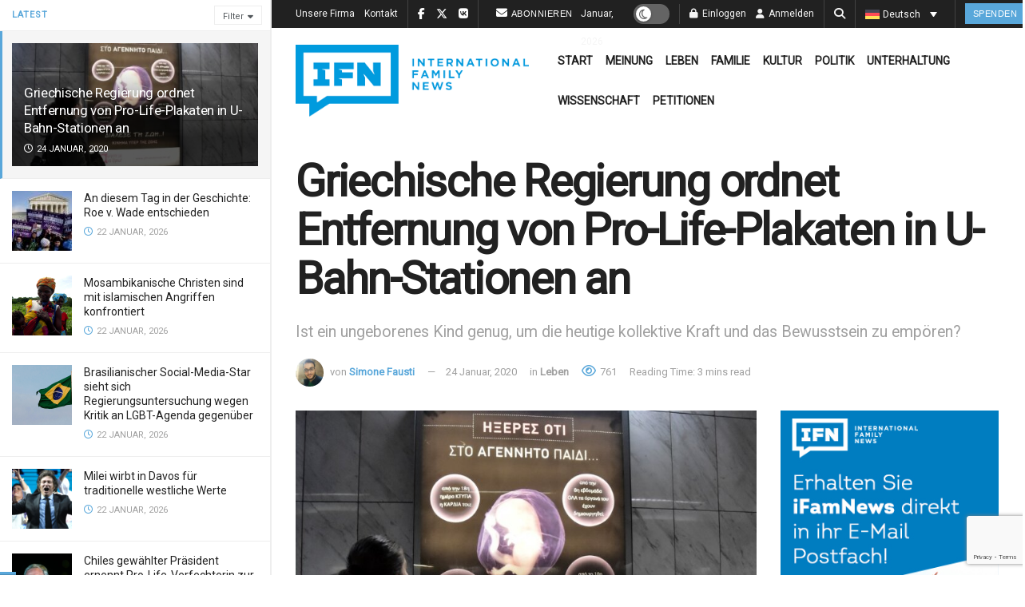

--- FILE ---
content_type: text/html; charset=UTF-8
request_url: https://ifamnews.com/de/griechische-regierung-ordnet-die-entfernung-von-pro-life-zeichen-von-u-bahn-stationen-an
body_size: 58738
content:
<!doctype html>
<!--[if lt IE 7]> <html class="no-js lt-ie9 lt-ie8 lt-ie7" lang="de-DE"> <![endif]-->
<!--[if IE 7]>    <html class="no-js lt-ie9 lt-ie8" lang="de-DE"> <![endif]-->
<!--[if IE 8]>    <html class="no-js lt-ie9" lang="de-DE"> <![endif]-->
<!--[if IE 9]>    <html class="no-js lt-ie10" lang="de-DE"> <![endif]-->
<!--[if gt IE 8]><!--> <html class="no-js" lang="de-DE"> <!--<![endif]-->
<head>
    <meta http-equiv="Content-Type" content="text/html; charset=UTF-8" />
    <meta name='viewport' content='width=device-width, initial-scale=1, user-scalable=yes' />
    <link rel="profile" href="https://gmpg.org/xfn/11" />
    <link rel="pingback" href="https://ifamnews.com/xmlrpc.php" />
    <meta name='robots' content='index, follow, max-image-preview:large, max-snippet:-1, max-video-preview:-1' />
	<style>img:is([sizes="auto" i], [sizes^="auto," i]) { contain-intrinsic-size: 3000px 1500px }</style>
	<link rel="alternate" hreflang="en" href="https://ifamnews.com/en/greek-government-orders-pro-life-signs-removed-from-metro-stations" />
<link rel="alternate" hreflang="it" href="https://ifamnews.com/it/in-grecia-e-vietato-denunciare-laborto-in-pubblico" />
<link rel="alternate" hreflang="es" href="https://ifamnews.com/es/en-grecia-esta-prohibido-denunciar-el-aborto" />
<link rel="alternate" hreflang="fr" href="https://ifamnews.com/fr/le-gouvernement-grec-ordonne-de-supprimer-des-affiches-pro-vie-des-stations-de-metro" />
<link rel="alternate" hreflang="de" href="https://ifamnews.com/de/griechische-regierung-ordnet-die-entfernung-von-pro-life-zeichen-von-u-bahn-stationen-an" />
<link rel="alternate" hreflang="x-default" href="https://ifamnews.com/en/greek-government-orders-pro-life-signs-removed-from-metro-stations" />
<meta property="og:type" content="article">
<meta property="og:title" content="Griechische Regierung ordnet Entfernung von Pro-Life-Plakaten in U-Bahn-Stationen an">
<meta property="og:site_name" content="IFN">
<meta property="og:description" content="Letzte Woche hat die Mitte-Rechts-Regierung Griechenlands der Athener U-Bahn-Verwaltung befohlen, eine Reihe von lebensnahen informativen Werbeanzeigen von ihren Stationen zu">
<meta property="og:url" content="https://ifamnews.com/de/griechische-regierung-ordnet-die-entfernung-von-pro-life-zeichen-von-u-bahn-stationen-an">
<meta property="og:locale" content="de_DE">
<meta property="og:image" content="https://ifamnews.com/wp-content/uploads/2020/01/Uno-dei-poster-anti-aborto-affissi-nella-metro-di-Atene.jpg">
<meta property="og:image:height" content="720">
<meta property="og:image:width" content="1200">
<meta property="article:published_time" content="2020-01-24T10:13:03-05:00">
<meta property="article:modified_time" content="2020-03-27T09:17:30-04:00">
<meta property="article:section" content="Leben">
<meta name="twitter:card" content="summary_large_image">
<meta name="twitter:title" content="Griechische Regierung ordnet Entfernung von Pro-Life-Plakaten in U-Bahn-Stationen an">
<meta name="twitter:description" content="Letzte Woche hat die Mitte-Rechts-Regierung Griechenlands der Athener U-Bahn-Verwaltung befohlen, eine Reihe von lebensnahen informativen Werbeanzeigen von ihren Stationen zu">
<meta name="twitter:url" content="https://ifamnews.com/de/griechische-regierung-ordnet-die-entfernung-von-pro-life-zeichen-von-u-bahn-stationen-an">
<meta name="twitter:site" content="">
<meta name="twitter:image" content="https://ifamnews.com/wp-content/uploads/2020/01/Uno-dei-poster-anti-aborto-affissi-nella-metro-di-Atene.jpg">
<meta name="twitter:image:width" content="1200">
<meta name="twitter:image:height" content="720">
<meta property="fb:app_id" content="2704793326516563">			<script type="text/javascript">
			  var jnews_ajax_url = '/de/?ajax-request=jnews'
			</script>
			<script type="text/javascript">;window.jnews=window.jnews||{},window.jnews.library=window.jnews.library||{},window.jnews.library=function(){"use strict";var e=this;e.win=window,e.doc=document,e.noop=function(){},e.globalBody=e.doc.getElementsByTagName("body")[0],e.globalBody=e.globalBody?e.globalBody:e.doc,e.win.jnewsDataStorage=e.win.jnewsDataStorage||{_storage:new WeakMap,put:function(e,t,n){this._storage.has(e)||this._storage.set(e,new Map),this._storage.get(e).set(t,n)},get:function(e,t){return this._storage.get(e).get(t)},has:function(e,t){return this._storage.has(e)&&this._storage.get(e).has(t)},remove:function(e,t){var n=this._storage.get(e).delete(t);return 0===!this._storage.get(e).size&&this._storage.delete(e),n}},e.windowWidth=function(){return e.win.innerWidth||e.docEl.clientWidth||e.globalBody.clientWidth},e.windowHeight=function(){return e.win.innerHeight||e.docEl.clientHeight||e.globalBody.clientHeight},e.requestAnimationFrame=e.win.requestAnimationFrame||e.win.webkitRequestAnimationFrame||e.win.mozRequestAnimationFrame||e.win.msRequestAnimationFrame||window.oRequestAnimationFrame||function(e){return setTimeout(e,1e3/60)},e.cancelAnimationFrame=e.win.cancelAnimationFrame||e.win.webkitCancelAnimationFrame||e.win.webkitCancelRequestAnimationFrame||e.win.mozCancelAnimationFrame||e.win.msCancelRequestAnimationFrame||e.win.oCancelRequestAnimationFrame||function(e){clearTimeout(e)},e.classListSupport="classList"in document.createElement("_"),e.hasClass=e.classListSupport?function(e,t){return e.classList.contains(t)}:function(e,t){return e.className.indexOf(t)>=0},e.addClass=e.classListSupport?function(t,n){e.hasClass(t,n)||t.classList.add(n)}:function(t,n){e.hasClass(t,n)||(t.className+=" "+n)},e.removeClass=e.classListSupport?function(t,n){e.hasClass(t,n)&&t.classList.remove(n)}:function(t,n){e.hasClass(t,n)&&(t.className=t.className.replace(n,""))},e.objKeys=function(e){var t=[];for(var n in e)Object.prototype.hasOwnProperty.call(e,n)&&t.push(n);return t},e.isObjectSame=function(e,t){var n=!0;return JSON.stringify(e)!==JSON.stringify(t)&&(n=!1),n},e.extend=function(){for(var e,t,n,o=arguments[0]||{},i=1,a=arguments.length;i<a;i++)if(null!==(e=arguments[i]))for(t in e)o!==(n=e[t])&&void 0!==n&&(o[t]=n);return o},e.dataStorage=e.win.jnewsDataStorage,e.isVisible=function(e){return 0!==e.offsetWidth&&0!==e.offsetHeight||e.getBoundingClientRect().length},e.getHeight=function(e){return e.offsetHeight||e.clientHeight||e.getBoundingClientRect().height},e.getWidth=function(e){return e.offsetWidth||e.clientWidth||e.getBoundingClientRect().width},e.supportsPassive=!1;try{var t=Object.defineProperty({},"passive",{get:function(){e.supportsPassive=!0}});"createEvent"in e.doc?e.win.addEventListener("test",null,t):"fireEvent"in e.doc&&e.win.attachEvent("test",null)}catch(e){}e.passiveOption=!!e.supportsPassive&&{passive:!0},e.setStorage=function(e,t){e="jnews-"+e;var n={expired:Math.floor(((new Date).getTime()+432e5)/1e3)};t=Object.assign(n,t);localStorage.setItem(e,JSON.stringify(t))},e.getStorage=function(e){e="jnews-"+e;var t=localStorage.getItem(e);return null!==t&&0<t.length?JSON.parse(localStorage.getItem(e)):{}},e.expiredStorage=function(){var t,n="jnews-";for(var o in localStorage)o.indexOf(n)>-1&&"undefined"!==(t=e.getStorage(o.replace(n,""))).expired&&t.expired<Math.floor((new Date).getTime()/1e3)&&localStorage.removeItem(o)},e.addEvents=function(t,n,o){for(var i in n){var a=["touchstart","touchmove"].indexOf(i)>=0&&!o&&e.passiveOption;"createEvent"in e.doc?t.addEventListener(i,n[i],a):"fireEvent"in e.doc&&t.attachEvent("on"+i,n[i])}},e.removeEvents=function(t,n){for(var o in n)"createEvent"in e.doc?t.removeEventListener(o,n[o]):"fireEvent"in e.doc&&t.detachEvent("on"+o,n[o])},e.triggerEvents=function(t,n,o){var i;o=o||{detail:null};return"createEvent"in e.doc?(!(i=e.doc.createEvent("CustomEvent")||new CustomEvent(n)).initCustomEvent||i.initCustomEvent(n,!0,!1,o),void t.dispatchEvent(i)):"fireEvent"in e.doc?((i=e.doc.createEventObject()).eventType=n,void t.fireEvent("on"+i.eventType,i)):void 0},e.getParents=function(t,n){void 0===n&&(n=e.doc);for(var o=[],i=t.parentNode,a=!1;!a;)if(i){var r=i;r.querySelectorAll(n).length?a=!0:(o.push(r),i=r.parentNode)}else o=[],a=!0;return o},e.forEach=function(e,t,n){for(var o=0,i=e.length;o<i;o++)t.call(n,e[o],o)},e.getText=function(e){return e.innerText||e.textContent},e.setText=function(e,t){var n="object"==typeof t?t.innerText||t.textContent:t;e.innerText&&(e.innerText=n),e.textContent&&(e.textContent=n)},e.httpBuildQuery=function(t){return e.objKeys(t).reduce(function t(n){var o=arguments.length>1&&void 0!==arguments[1]?arguments[1]:null;return function(i,a){var r=n[a];a=encodeURIComponent(a);var s=o?"".concat(o,"[").concat(a,"]"):a;return null==r||"function"==typeof r?(i.push("".concat(s,"=")),i):["number","boolean","string"].includes(typeof r)?(i.push("".concat(s,"=").concat(encodeURIComponent(r))),i):(i.push(e.objKeys(r).reduce(t(r,s),[]).join("&")),i)}}(t),[]).join("&")},e.get=function(t,n,o,i){return o="function"==typeof o?o:e.noop,e.ajax("GET",t,n,o,i)},e.post=function(t,n,o,i){return o="function"==typeof o?o:e.noop,e.ajax("POST",t,n,o,i)},e.ajax=function(t,n,o,i,a){var r=new XMLHttpRequest,s=n,c=e.httpBuildQuery(o);if(t=-1!=["GET","POST"].indexOf(t)?t:"GET",r.open(t,s+("GET"==t?"?"+c:""),!0),"POST"==t&&r.setRequestHeader("Content-type","application/x-www-form-urlencoded"),r.setRequestHeader("X-Requested-With","XMLHttpRequest"),r.onreadystatechange=function(){4===r.readyState&&200<=r.status&&300>r.status&&"function"==typeof i&&i.call(void 0,r.response)},void 0!==a&&!a){return{xhr:r,send:function(){r.send("POST"==t?c:null)}}}return r.send("POST"==t?c:null),{xhr:r}},e.scrollTo=function(t,n,o){function i(e,t,n){this.start=this.position(),this.change=e-this.start,this.currentTime=0,this.increment=20,this.duration=void 0===n?500:n,this.callback=t,this.finish=!1,this.animateScroll()}return Math.easeInOutQuad=function(e,t,n,o){return(e/=o/2)<1?n/2*e*e+t:-n/2*(--e*(e-2)-1)+t},i.prototype.stop=function(){this.finish=!0},i.prototype.move=function(t){e.doc.documentElement.scrollTop=t,e.globalBody.parentNode.scrollTop=t,e.globalBody.scrollTop=t},i.prototype.position=function(){return e.doc.documentElement.scrollTop||e.globalBody.parentNode.scrollTop||e.globalBody.scrollTop},i.prototype.animateScroll=function(){this.currentTime+=this.increment;var t=Math.easeInOutQuad(this.currentTime,this.start,this.change,this.duration);this.move(t),this.currentTime<this.duration&&!this.finish?e.requestAnimationFrame.call(e.win,this.animateScroll.bind(this)):this.callback&&"function"==typeof this.callback&&this.callback()},new i(t,n,o)},e.unwrap=function(t){var n,o=t;e.forEach(t,(function(e,t){n?n+=e:n=e})),o.replaceWith(n)},e.performance={start:function(e){performance.mark(e+"Start")},stop:function(e){performance.mark(e+"End"),performance.measure(e,e+"Start",e+"End")}},e.fps=function(){var t=0,n=0,o=0;!function(){var i=t=0,a=0,r=0,s=document.getElementById("fpsTable"),c=function(t){void 0===document.getElementsByTagName("body")[0]?e.requestAnimationFrame.call(e.win,(function(){c(t)})):document.getElementsByTagName("body")[0].appendChild(t)};null===s&&((s=document.createElement("div")).style.position="fixed",s.style.top="120px",s.style.left="10px",s.style.width="100px",s.style.height="20px",s.style.border="1px solid black",s.style.fontSize="11px",s.style.zIndex="100000",s.style.backgroundColor="white",s.id="fpsTable",c(s));var l=function(){o++,n=Date.now(),(a=(o/(r=(n-t)/1e3)).toPrecision(2))!=i&&(i=a,s.innerHTML=i+"fps"),1<r&&(t=n,o=0),e.requestAnimationFrame.call(e.win,l)};l()}()},e.instr=function(e,t){for(var n=0;n<t.length;n++)if(-1!==e.toLowerCase().indexOf(t[n].toLowerCase()))return!0},e.winLoad=function(t,n){function o(o){if("complete"===e.doc.readyState||"interactive"===e.doc.readyState)return!o||n?setTimeout(t,n||1):t(o),1}o()||e.addEvents(e.win,{load:o})},e.docReady=function(t,n){function o(o){if("complete"===e.doc.readyState||"interactive"===e.doc.readyState)return!o||n?setTimeout(t,n||1):t(o),1}o()||e.addEvents(e.doc,{DOMContentLoaded:o})},e.fireOnce=function(){e.docReady((function(){e.assets=e.assets||[],e.assets.length&&(e.boot(),e.load_assets())}),50)},e.boot=function(){e.length&&e.doc.querySelectorAll("style[media]").forEach((function(e){"not all"==e.getAttribute("media")&&e.removeAttribute("media")}))},e.create_js=function(t,n){var o=e.doc.createElement("script");switch(o.setAttribute("src",t),n){case"defer":o.setAttribute("defer",!0);break;case"async":o.setAttribute("async",!0);break;case"deferasync":o.setAttribute("defer",!0),o.setAttribute("async",!0)}e.globalBody.appendChild(o)},e.load_assets=function(){"object"==typeof e.assets&&e.forEach(e.assets.slice(0),(function(t,n){var o="";t.defer&&(o+="defer"),t.async&&(o+="async"),e.create_js(t.url,o);var i=e.assets.indexOf(t);i>-1&&e.assets.splice(i,1)})),e.assets=jnewsoption.au_scripts=window.jnewsads=[]},e.setCookie=function(e,t,n){var o="";if(n){var i=new Date;i.setTime(i.getTime()+24*n*60*60*1e3),o="; expires="+i.toUTCString()}document.cookie=e+"="+(t||"")+o+"; path=/"},e.getCookie=function(e){for(var t=e+"=",n=document.cookie.split(";"),o=0;o<n.length;o++){for(var i=n[o];" "==i.charAt(0);)i=i.substring(1,i.length);if(0==i.indexOf(t))return i.substring(t.length,i.length)}return null},e.eraseCookie=function(e){document.cookie=e+"=; Path=/; Expires=Thu, 01 Jan 1970 00:00:01 GMT;"},e.docReady((function(){e.globalBody=e.globalBody==e.doc?e.doc.getElementsByTagName("body")[0]:e.globalBody,e.globalBody=e.globalBody?e.globalBody:e.doc})),e.winLoad((function(){e.winLoad((function(){var t=!1;if(void 0!==window.jnewsadmin)if(void 0!==window.file_version_checker){var n=e.objKeys(window.file_version_checker);n.length?n.forEach((function(e){t||"10.0.4"===window.file_version_checker[e]||(t=!0)})):t=!0}else t=!0;t&&(window.jnewsHelper.getMessage(),window.jnewsHelper.getNotice())}),2500)}))},window.jnews.library=new window.jnews.library;</script>
	<!-- This site is optimized with the Yoast SEO Premium plugin v25.9 (Yoast SEO v25.9) - https://yoast.com/wordpress/plugins/seo/ -->
	<title>Griechische Regierung ordnet Entfernung von Pro-Life-Plakaten in U-Bahn-Stationen an - IFN</title>
	<link rel="canonical" href="https://ifamnews.com/de/griechische-regierung-ordnet-die-entfernung-von-pro-life-zeichen-von-u-bahn-stationen-an" />
	<meta property="og:locale" content="de_DE" />
	<meta property="og:type" content="article" />
	<meta property="og:title" content="Griechische Regierung ordnet Entfernung von Pro-Life-Plakaten in U-Bahn-Stationen an" />
	<meta property="og:description" content="Ist ein ungeborenes Kind genug, um die heutige kollektive Kraft und das Bewusstsein zu empören?" />
	<meta property="og:url" content="https://ifamnews.com/de/griechische-regierung-ordnet-die-entfernung-von-pro-life-zeichen-von-u-bahn-stationen-an" />
	<meta property="og:site_name" content="IFN" />
	<meta property="article:publisher" content="https://www.facebook.com/iFamNews" />
	<meta property="article:published_time" content="2020-01-24T15:13:03+00:00" />
	<meta property="article:modified_time" content="2020-03-27T14:17:30+00:00" />
	<meta property="og:image" content="https://ifamnews.com/wp-content/uploads/2020/01/Uno-dei-poster-anti-aborto-affissi-nella-metro-di-Atene.jpg" />
	<meta property="og:image:width" content="1200" />
	<meta property="og:image:height" content="720" />
	<meta property="og:image:type" content="image/jpeg" />
	<meta name="author" content="Simone Fausti" />
	<meta name="twitter:card" content="summary_large_image" />
	<meta name="twitter:creator" content="@iFamNewsEN" />
	<meta name="twitter:site" content="@iFamNewsEN" />
	<meta name="twitter:label1" content="Verfasst von" />
	<meta name="twitter:data1" content="Simone Fausti" />
	<meta name="twitter:label2" content="Geschätzte Lesezeit" />
	<meta name="twitter:data2" content="3 Minuten" />
	<!-- / Yoast SEO Premium plugin. -->


<link rel='dns-prefetch' href='//cdn.iubenda.com' />
<link rel='dns-prefetch' href='//a.omappapi.com' />
<link rel='dns-prefetch' href='//fonts.googleapis.com' />
<link rel='preconnect' href='https://fonts.gstatic.com' />
<link rel="alternate" type="application/rss+xml" title="IFN &raquo; Feed" href="https://ifamnews.com/de/feed" />
<link rel="alternate" type="application/rss+xml" title="IFN &raquo; Kommentar-Feed" href="https://ifamnews.com/de/comments/feed" />
<link rel="alternate" type="application/rss+xml" title="IFN &raquo; Kommentar-Feed zu Griechische Regierung ordnet Entfernung von Pro-Life-Plakaten in U-Bahn-Stationen an" href="https://ifamnews.com/de/griechische-regierung-ordnet-die-entfernung-von-pro-life-zeichen-von-u-bahn-stationen-an/feed" />
		<!-- This site uses the Google Analytics by MonsterInsights plugin v9.11.1 - Using Analytics tracking - https://www.monsterinsights.com/ -->
							<script src="//www.googletagmanager.com/gtag/js?id=G-L36HECC4ZV"  data-cfasync="false" data-wpfc-render="false" type="text/javascript" async></script>
			<script data-cfasync="false" data-wpfc-render="false" type="text/javascript">
				var mi_version = '9.11.1';
				var mi_track_user = true;
				var mi_no_track_reason = '';
								var MonsterInsightsDefaultLocations = {"page_location":"https:\/\/ifamnews.com\/de\/griechische-regierung-ordnet-die-entfernung-von-pro-life-zeichen-von-u-bahn-stationen-an\/"};
								if ( typeof MonsterInsightsPrivacyGuardFilter === 'function' ) {
					var MonsterInsightsLocations = (typeof MonsterInsightsExcludeQuery === 'object') ? MonsterInsightsPrivacyGuardFilter( MonsterInsightsExcludeQuery ) : MonsterInsightsPrivacyGuardFilter( MonsterInsightsDefaultLocations );
				} else {
					var MonsterInsightsLocations = (typeof MonsterInsightsExcludeQuery === 'object') ? MonsterInsightsExcludeQuery : MonsterInsightsDefaultLocations;
				}

								var disableStrs = [
										'ga-disable-G-L36HECC4ZV',
									];

				/* Function to detect opted out users */
				function __gtagTrackerIsOptedOut() {
					for (var index = 0; index < disableStrs.length; index++) {
						if (document.cookie.indexOf(disableStrs[index] + '=true') > -1) {
							return true;
						}
					}

					return false;
				}

				/* Disable tracking if the opt-out cookie exists. */
				if (__gtagTrackerIsOptedOut()) {
					for (var index = 0; index < disableStrs.length; index++) {
						window[disableStrs[index]] = true;
					}
				}

				/* Opt-out function */
				function __gtagTrackerOptout() {
					for (var index = 0; index < disableStrs.length; index++) {
						document.cookie = disableStrs[index] + '=true; expires=Thu, 31 Dec 2099 23:59:59 UTC; path=/';
						window[disableStrs[index]] = true;
					}
				}

				if ('undefined' === typeof gaOptout) {
					function gaOptout() {
						__gtagTrackerOptout();
					}
				}
								window.dataLayer = window.dataLayer || [];

				window.MonsterInsightsDualTracker = {
					helpers: {},
					trackers: {},
				};
				if (mi_track_user) {
					function __gtagDataLayer() {
						dataLayer.push(arguments);
					}

					function __gtagTracker(type, name, parameters) {
						if (!parameters) {
							parameters = {};
						}

						if (parameters.send_to) {
							__gtagDataLayer.apply(null, arguments);
							return;
						}

						if (type === 'event') {
														parameters.send_to = monsterinsights_frontend.v4_id;
							var hookName = name;
							if (typeof parameters['event_category'] !== 'undefined') {
								hookName = parameters['event_category'] + ':' + name;
							}

							if (typeof MonsterInsightsDualTracker.trackers[hookName] !== 'undefined') {
								MonsterInsightsDualTracker.trackers[hookName](parameters);
							} else {
								__gtagDataLayer('event', name, parameters);
							}
							
						} else {
							__gtagDataLayer.apply(null, arguments);
						}
					}

					__gtagTracker('js', new Date());
					__gtagTracker('set', {
						'developer_id.dZGIzZG': true,
											});
					if ( MonsterInsightsLocations.page_location ) {
						__gtagTracker('set', MonsterInsightsLocations);
					}
										__gtagTracker('config', 'G-L36HECC4ZV', {"forceSSL":"true","link_attribution":"true"} );
										window.gtag = __gtagTracker;										(function () {
						/* https://developers.google.com/analytics/devguides/collection/analyticsjs/ */
						/* ga and __gaTracker compatibility shim. */
						var noopfn = function () {
							return null;
						};
						var newtracker = function () {
							return new Tracker();
						};
						var Tracker = function () {
							return null;
						};
						var p = Tracker.prototype;
						p.get = noopfn;
						p.set = noopfn;
						p.send = function () {
							var args = Array.prototype.slice.call(arguments);
							args.unshift('send');
							__gaTracker.apply(null, args);
						};
						var __gaTracker = function () {
							var len = arguments.length;
							if (len === 0) {
								return;
							}
							var f = arguments[len - 1];
							if (typeof f !== 'object' || f === null || typeof f.hitCallback !== 'function') {
								if ('send' === arguments[0]) {
									var hitConverted, hitObject = false, action;
									if ('event' === arguments[1]) {
										if ('undefined' !== typeof arguments[3]) {
											hitObject = {
												'eventAction': arguments[3],
												'eventCategory': arguments[2],
												'eventLabel': arguments[4],
												'value': arguments[5] ? arguments[5] : 1,
											}
										}
									}
									if ('pageview' === arguments[1]) {
										if ('undefined' !== typeof arguments[2]) {
											hitObject = {
												'eventAction': 'page_view',
												'page_path': arguments[2],
											}
										}
									}
									if (typeof arguments[2] === 'object') {
										hitObject = arguments[2];
									}
									if (typeof arguments[5] === 'object') {
										Object.assign(hitObject, arguments[5]);
									}
									if ('undefined' !== typeof arguments[1].hitType) {
										hitObject = arguments[1];
										if ('pageview' === hitObject.hitType) {
											hitObject.eventAction = 'page_view';
										}
									}
									if (hitObject) {
										action = 'timing' === arguments[1].hitType ? 'timing_complete' : hitObject.eventAction;
										hitConverted = mapArgs(hitObject);
										__gtagTracker('event', action, hitConverted);
									}
								}
								return;
							}

							function mapArgs(args) {
								var arg, hit = {};
								var gaMap = {
									'eventCategory': 'event_category',
									'eventAction': 'event_action',
									'eventLabel': 'event_label',
									'eventValue': 'event_value',
									'nonInteraction': 'non_interaction',
									'timingCategory': 'event_category',
									'timingVar': 'name',
									'timingValue': 'value',
									'timingLabel': 'event_label',
									'page': 'page_path',
									'location': 'page_location',
									'title': 'page_title',
									'referrer' : 'page_referrer',
								};
								for (arg in args) {
																		if (!(!args.hasOwnProperty(arg) || !gaMap.hasOwnProperty(arg))) {
										hit[gaMap[arg]] = args[arg];
									} else {
										hit[arg] = args[arg];
									}
								}
								return hit;
							}

							try {
								f.hitCallback();
							} catch (ex) {
							}
						};
						__gaTracker.create = newtracker;
						__gaTracker.getByName = newtracker;
						__gaTracker.getAll = function () {
							return [];
						};
						__gaTracker.remove = noopfn;
						__gaTracker.loaded = true;
						window['__gaTracker'] = __gaTracker;
					})();
									} else {
										console.log("");
					(function () {
						function __gtagTracker() {
							return null;
						}

						window['__gtagTracker'] = __gtagTracker;
						window['gtag'] = __gtagTracker;
					})();
									}
			</script>
							<!-- / Google Analytics by MonsterInsights -->
		<script type="text/javascript">
/* <![CDATA[ */
window._wpemojiSettings = {"baseUrl":"https:\/\/s.w.org\/images\/core\/emoji\/16.0.1\/72x72\/","ext":".png","svgUrl":"https:\/\/s.w.org\/images\/core\/emoji\/16.0.1\/svg\/","svgExt":".svg","source":{"concatemoji":"https:\/\/ifamnews.com\/wp-includes\/js\/wp-emoji-release.min.js?ver=6.8.3"}};
/*! This file is auto-generated */
!function(s,n){var o,i,e;function c(e){try{var t={supportTests:e,timestamp:(new Date).valueOf()};sessionStorage.setItem(o,JSON.stringify(t))}catch(e){}}function p(e,t,n){e.clearRect(0,0,e.canvas.width,e.canvas.height),e.fillText(t,0,0);var t=new Uint32Array(e.getImageData(0,0,e.canvas.width,e.canvas.height).data),a=(e.clearRect(0,0,e.canvas.width,e.canvas.height),e.fillText(n,0,0),new Uint32Array(e.getImageData(0,0,e.canvas.width,e.canvas.height).data));return t.every(function(e,t){return e===a[t]})}function u(e,t){e.clearRect(0,0,e.canvas.width,e.canvas.height),e.fillText(t,0,0);for(var n=e.getImageData(16,16,1,1),a=0;a<n.data.length;a++)if(0!==n.data[a])return!1;return!0}function f(e,t,n,a){switch(t){case"flag":return n(e,"\ud83c\udff3\ufe0f\u200d\u26a7\ufe0f","\ud83c\udff3\ufe0f\u200b\u26a7\ufe0f")?!1:!n(e,"\ud83c\udde8\ud83c\uddf6","\ud83c\udde8\u200b\ud83c\uddf6")&&!n(e,"\ud83c\udff4\udb40\udc67\udb40\udc62\udb40\udc65\udb40\udc6e\udb40\udc67\udb40\udc7f","\ud83c\udff4\u200b\udb40\udc67\u200b\udb40\udc62\u200b\udb40\udc65\u200b\udb40\udc6e\u200b\udb40\udc67\u200b\udb40\udc7f");case"emoji":return!a(e,"\ud83e\udedf")}return!1}function g(e,t,n,a){var r="undefined"!=typeof WorkerGlobalScope&&self instanceof WorkerGlobalScope?new OffscreenCanvas(300,150):s.createElement("canvas"),o=r.getContext("2d",{willReadFrequently:!0}),i=(o.textBaseline="top",o.font="600 32px Arial",{});return e.forEach(function(e){i[e]=t(o,e,n,a)}),i}function t(e){var t=s.createElement("script");t.src=e,t.defer=!0,s.head.appendChild(t)}"undefined"!=typeof Promise&&(o="wpEmojiSettingsSupports",i=["flag","emoji"],n.supports={everything:!0,everythingExceptFlag:!0},e=new Promise(function(e){s.addEventListener("DOMContentLoaded",e,{once:!0})}),new Promise(function(t){var n=function(){try{var e=JSON.parse(sessionStorage.getItem(o));if("object"==typeof e&&"number"==typeof e.timestamp&&(new Date).valueOf()<e.timestamp+604800&&"object"==typeof e.supportTests)return e.supportTests}catch(e){}return null}();if(!n){if("undefined"!=typeof Worker&&"undefined"!=typeof OffscreenCanvas&&"undefined"!=typeof URL&&URL.createObjectURL&&"undefined"!=typeof Blob)try{var e="postMessage("+g.toString()+"("+[JSON.stringify(i),f.toString(),p.toString(),u.toString()].join(",")+"));",a=new Blob([e],{type:"text/javascript"}),r=new Worker(URL.createObjectURL(a),{name:"wpTestEmojiSupports"});return void(r.onmessage=function(e){c(n=e.data),r.terminate(),t(n)})}catch(e){}c(n=g(i,f,p,u))}t(n)}).then(function(e){for(var t in e)n.supports[t]=e[t],n.supports.everything=n.supports.everything&&n.supports[t],"flag"!==t&&(n.supports.everythingExceptFlag=n.supports.everythingExceptFlag&&n.supports[t]);n.supports.everythingExceptFlag=n.supports.everythingExceptFlag&&!n.supports.flag,n.DOMReady=!1,n.readyCallback=function(){n.DOMReady=!0}}).then(function(){return e}).then(function(){var e;n.supports.everything||(n.readyCallback(),(e=n.source||{}).concatemoji?t(e.concatemoji):e.wpemoji&&e.twemoji&&(t(e.twemoji),t(e.wpemoji)))}))}((window,document),window._wpemojiSettings);
/* ]]> */
</script>
<link crossorigin="anonymous" rel='stylesheet' id='givewp-campaign-blocks-fonts-css' href='https://fonts.googleapis.com/css2?family=Inter%3Awght%40400%3B500%3B600%3B700&#038;display=swap&#038;ver=6.8.3' type='text/css' media='all' />
<link rel='stylesheet' id='js_composer_front-css' href='https://ifamnews.com/wp-content/plugins/js_composer/assets/css/js_composer.min.css?ver=8.6.1' type='text/css' media='all' />
<link rel='stylesheet' id='popup-maker-site-css' href='//ifamnews.com/wp-content/uploads/0ac8b55ded6c9ff79188a530ea80cfa1.css?generated=1745257411&#038;ver=1.21.0' type='text/css' media='all' />
<style id='wp-emoji-styles-inline-css' type='text/css'>

	img.wp-smiley, img.emoji {
		display: inline !important;
		border: none !important;
		box-shadow: none !important;
		height: 1em !important;
		width: 1em !important;
		margin: 0 0.07em !important;
		vertical-align: -0.1em !important;
		background: none !important;
		padding: 0 !important;
	}
</style>
<link rel='stylesheet' id='wp-block-library-css' href='https://ifamnews.com/wp-includes/css/dist/block-library/style.min.css?ver=6.8.3' type='text/css' media='all' />
<style id='classic-theme-styles-inline-css' type='text/css'>
/*! This file is auto-generated */
.wp-block-button__link{color:#fff;background-color:#32373c;border-radius:9999px;box-shadow:none;text-decoration:none;padding:calc(.667em + 2px) calc(1.333em + 2px);font-size:1.125em}.wp-block-file__button{background:#32373c;color:#fff;text-decoration:none}
</style>
<style id='givewp-campaign-comments-block-style-inline-css' type='text/css'>
.givewp-campaign-comment-block-card{display:flex;gap:var(--givewp-spacing-3);padding:var(--givewp-spacing-4) 0}.givewp-campaign-comment-block-card__avatar{align-items:center;border-radius:50%;display:flex;height:40px;justify-content:center;width:40px}.givewp-campaign-comment-block-card__avatar img{align-items:center;border-radius:50%;display:flex;height:auto;justify-content:center;min-width:40px;width:100%}.givewp-campaign-comment-block-card__donor-name{color:var(--givewp-neutral-700);font-size:1rem;font-weight:600;line-height:1.5;margin:0;text-align:left}.givewp-campaign-comment-block-card__details{align-items:center;color:var(--givewp-neutral-400);display:flex;font-size:.875rem;font-weight:500;gap:var(--givewp-spacing-2);height:auto;line-height:1.43;margin:2px 0 var(--givewp-spacing-3) 0;text-align:left}.givewp-campaign-comment-block-card__comment{color:var(--givewp-neutral-700);font-size:1rem;line-height:1.5;margin:0;text-align:left}.givewp-campaign-comment-block-card__read-more{background:none;border:none;color:var(--givewp-blue-500);cursor:pointer;font-size:.875rem;line-height:1.43;outline:none;padding:0}
.givewp-campaign-comments-block-empty-state{align-items:center;background-color:var(--givewp-shades-white);border:1px solid var(--givewp-neutral-50);border-radius:.5rem;display:flex;flex-direction:column;justify-content:center;padding:var(--givewp-spacing-6)}.givewp-campaign-comments-block-empty-state__details{align-items:center;display:flex;flex-direction:column;gap:var(--givewp-spacing-1);justify-content:center;margin:.875rem 0}.givewp-campaign-comments-block-empty-state__title{color:var(--givewp-neutral-700);font-size:1rem;font-weight:500;margin:0}.givewp-campaign-comments-block-empty-state__description{color:var(--givewp-neutral-700);font-size:.875rem;line-height:1.43;margin:0}
.givewp-campaign-comment-block{background-color:var(--givewp-shades-white);display:flex;flex-direction:column;gap:var(--givewp-spacing-2);padding:var(--givewp-spacing-6) 0}.givewp-campaign-comment-block__title{color:var(--givewp-neutral-900);font-size:18px;font-weight:600;line-height:1.56;margin:0;text-align:left}.givewp-campaign-comment-block__cta{align-items:center;background-color:var(--givewp-neutral-50);border-radius:4px;color:var(--giewp-neutral-500);display:flex;font-size:14px;font-weight:600;gap:8px;height:36px;line-height:1.43;margin:0;padding:var(--givewp-spacing-2) var(--givewp-spacing-4);text-align:left}

</style>
<style id='givewp-campaign-cover-block-style-inline-css' type='text/css'>
.givewp-campaign-selector{border:1px solid #e5e7eb;border-radius:5px;box-shadow:0 2px 4px 0 rgba(0,0,0,.05);display:flex;flex-direction:column;gap:20px;padding:40px 24px}.givewp-campaign-selector__label{padding-bottom:16px}.givewp-campaign-selector__select input[type=text]:focus{border-color:transparent;box-shadow:0 0 0 1px transparent;outline:2px solid transparent}.givewp-campaign-selector__logo{align-self:center}.givewp-campaign-selector__open{background:#2271b1;border:none;border-radius:5px;color:#fff;cursor:pointer;padding:.5rem 1rem}.givewp-campaign-selector__submit{background-color:#27ae60;border:0;border-radius:5px;color:#fff;font-weight:700;outline:none;padding:1rem;text-align:center;transition:.2s;width:100%}.givewp-campaign-selector__submit:disabled{background-color:#f3f4f6;color:#9ca0af}.givewp-campaign-selector__submit:hover:not(:disabled){cursor:pointer;filter:brightness(1.2)}
.givewp-campaign-cover-block__button{align-items:center;border:1px solid #2271b1;border-radius:2px;color:#2271b1;display:flex;justify-content:center;margin-bottom:.5rem;min-height:32px;width:100%}.givewp-campaign-cover-block__image{border-radius:2px;display:flex;flex-grow:1;margin-bottom:.5rem;max-height:4.44rem;-o-object-fit:cover;object-fit:cover;width:100%}.givewp-campaign-cover-block__help-text{color:#4b5563;font-size:.75rem;font-stretch:normal;font-style:normal;font-weight:400;letter-spacing:normal;line-height:1.4;text-align:left}.givewp-campaign-cover-block__edit-campaign-link{align-items:center;display:inline-flex;font-size:.75rem;font-stretch:normal;font-style:normal;font-weight:400;gap:.125rem;line-height:1.4}.givewp-campaign-cover-block__edit-campaign-link svg{fill:currentColor;height:1.25rem;width:1.25rem}.givewp-campaign-cover-block-preview__image{align-items:center;display:flex;height:100%;justify-content:center;width:100%}

</style>
<style id='givewp-campaign-donations-style-inline-css' type='text/css'>
.givewp-campaign-donations-block{padding:1.5rem 0}.givewp-campaign-donations-block *{font-family:Inter,sans-serif}.givewp-campaign-donations-block .givewp-campaign-donations-block__header{align-items:center;display:flex;justify-content:space-between;margin-bottom:.5rem}.givewp-campaign-donations-block .givewp-campaign-donations-block__title{color:var(--givewp-neutral-900);font-size:1.125rem;font-weight:600;line-height:1.56;margin:0}.givewp-campaign-donations-block .givewp-campaign-donations-block__donations{display:grid;gap:.5rem;margin:0;padding:0}.givewp-campaign-donations-block .givewp-campaign-donations-block__donation,.givewp-campaign-donations-block .givewp-campaign-donations-block__empty-state{background-color:var(--givewp-shades-white);border:1px solid var(--givewp-neutral-50);border-radius:.5rem;display:flex;padding:1rem}.givewp-campaign-donations-block .givewp-campaign-donations-block__donation{align-items:center;gap:.75rem}.givewp-campaign-donations-block .givewp-campaign-donations-block__donation-icon{align-items:center;display:flex}.givewp-campaign-donations-block .givewp-campaign-donations-block__donation-icon img{border-radius:100%;height:2.5rem;-o-object-fit:cover;object-fit:cover;width:2.5rem}.givewp-campaign-donations-block .givewp-campaign-donations-block__donation-info{display:flex;flex-direction:column;justify-content:center;row-gap:.25rem}.givewp-campaign-donations-block .givewp-campaign-donations-block__donation-description{color:var(--givewp-neutral-500);font-size:1rem;font-weight:500;line-height:1.5;margin:0}.givewp-campaign-donations-block .givewp-campaign-donations-block__donation-description strong{color:var(--givewp-neutral-700);font-weight:600}.givewp-campaign-donations-block .givewp-campaign-donations-block__donation-date{align-items:center;color:var(--givewp-neutral-400);display:flex;font-size:.875rem;font-weight:500;line-height:1.43}.givewp-campaign-donations-block .givewp-campaign-donations-block__donation-ribbon{align-items:center;border-radius:100%;color:#1f2937;display:flex;height:1.25rem;justify-content:center;margin-left:auto;width:1.25rem}.givewp-campaign-donations-block .givewp-campaign-donations-block__donation-ribbon[data-position="1"]{background-color:gold}.givewp-campaign-donations-block .givewp-campaign-donations-block__donation-ribbon[data-position="2"]{background-color:silver}.givewp-campaign-donations-block .givewp-campaign-donations-block__donation-ribbon[data-position="3"]{background-color:#cd7f32;color:#fffaf2}.givewp-campaign-donations-block .givewp-campaign-donations-block__donation-amount{color:var(--givewp-neutral-700);font-size:1.125rem;font-weight:600;line-height:1.56;margin-left:auto}.givewp-campaign-donations-block .givewp-campaign-donations-block__footer{display:flex;justify-content:center;margin-top:.5rem}.givewp-campaign-donations-block .givewp-campaign-donations-block__donate-button button.givewp-donation-form-modal__open,.givewp-campaign-donations-block .givewp-campaign-donations-block__empty-button button.givewp-donation-form-modal__open,.givewp-campaign-donations-block .givewp-campaign-donations-block__load-more-button{background:none!important;border:1px solid var(--givewp-primary-color);border-radius:.5rem;color:var(--givewp-primary-color)!important;font-size:.875rem;font-weight:600;line-height:1.43;padding:.25rem 1rem!important}.givewp-campaign-donations-block .givewp-campaign-donations-block__donate-button button.givewp-donation-form-modal__open:hover,.givewp-campaign-donations-block .givewp-campaign-donations-block__empty-button button.givewp-donation-form-modal__open:hover,.givewp-campaign-donations-block .givewp-campaign-donations-block__load-more-button:hover{background:var(--givewp-primary-color)!important;color:var(--givewp-shades-white)!important}.givewp-campaign-donations-block .givewp-campaign-donations-block__empty-state{align-items:center;flex-direction:column;padding:1.5rem}.givewp-campaign-donations-block .givewp-campaign-donations-block__empty-description,.givewp-campaign-donations-block .givewp-campaign-donations-block__empty-title{color:var(--givewp-neutral-700);margin:0}.givewp-campaign-donations-block .givewp-campaign-donations-block__empty-title{font-size:1rem;font-weight:500;line-height:1.5}.givewp-campaign-donations-block .givewp-campaign-donations-block__empty-description{font-size:.875rem;line-height:1.43;margin-top:.25rem}.givewp-campaign-donations-block .givewp-campaign-donations-block__empty-icon{color:var(--givewp-secondary-color);margin-bottom:.875rem;order:-1}.givewp-campaign-donations-block .givewp-campaign-donations-block__empty-button{margin-top:.875rem}.givewp-campaign-donations-block .givewp-campaign-donations-block__empty-button button.givewp-donation-form-modal__open{border-radius:.25rem;padding:.5rem 1rem!important}

</style>
<link rel='stylesheet' id='givewp-campaign-donors-style-css' href='https://ifamnews.com/wp-content/plugins/give/build/campaignDonorsBlockApp.css?ver=1.0.0' type='text/css' media='all' />
<style id='givewp-campaign-form-style-inline-css' type='text/css'>
.givewp-donation-form-modal{outline:none;overflow-y:scroll;padding:1rem;width:100%}.givewp-donation-form-modal[data-entering=true]{animation:modal-fade .3s,modal-zoom .6s}@keyframes modal-fade{0%{opacity:0}to{opacity:1}}@keyframes modal-zoom{0%{transform:scale(.8)}to{transform:scale(1)}}.givewp-donation-form-modal__overlay{align-items:center;background:rgba(0,0,0,.7);display:flex;flex-direction:column;height:var(--visual-viewport-height);justify-content:center;left:0;position:fixed;top:0;width:100vw;z-index:100}.givewp-donation-form-modal__overlay[data-loading=true]{display:none}.givewp-donation-form-modal__overlay[data-entering=true]{animation:modal-fade .3s}.givewp-donation-form-modal__overlay[data-exiting=true]{animation:modal-fade .15s ease-in reverse}.givewp-donation-form-modal__open__spinner{left:50%;line-height:1;position:absolute;top:50%;transform:translate(-50%,-50%);z-index:100}.givewp-donation-form-modal__open{position:relative}.givewp-donation-form-modal__close{background:#e7e8ed;border:1px solid transparent;border-radius:50%;cursor:pointer;display:flex;padding:.75rem;position:fixed;right:25px;top:25px;transition:.2s;width:-moz-fit-content;width:fit-content;z-index:999}.givewp-donation-form-modal__close svg{height:1rem;width:1rem}.givewp-donation-form-modal__close:active,.givewp-donation-form-modal__close:focus,.givewp-donation-form-modal__close:hover{background-color:#caccd7;border:1px solid #caccd7}.admin-bar .givewp-donation-form-modal{margin-top:32px}.admin-bar .givewp-donation-form-modal__close{top:57px}
.givewp-entity-selector{border:1px solid #e5e7eb;border-radius:5px;box-shadow:0 2px 4px 0 rgba(0,0,0,.05);display:flex;flex-direction:column;gap:20px;padding:40px 24px}.givewp-entity-selector__label{padding-bottom:16px}.givewp-entity-selector__select input[type=text]:focus{border-color:transparent;box-shadow:0 0 0 1px transparent;outline:2px solid transparent}.givewp-entity-selector__logo{align-self:center}.givewp-entity-selector__open{background:#2271b1;border:none;border-radius:5px;color:#fff;cursor:pointer;padding:.5rem 1rem}.givewp-entity-selector__submit{background-color:#27ae60;border:0;border-radius:5px;color:#fff;font-weight:700;outline:none;padding:1rem;text-align:center;transition:.2s;width:100%}.givewp-entity-selector__submit:disabled{background-color:#f3f4f6;color:#9ca0af}.givewp-entity-selector__submit:hover:not(:disabled){cursor:pointer;filter:brightness(1.2)}
.givewp-campaign-selector{border:1px solid #e5e7eb;border-radius:5px;box-shadow:0 2px 4px 0 rgba(0,0,0,.05);display:flex;flex-direction:column;gap:20px;padding:40px 24px}.givewp-campaign-selector__label{padding-bottom:16px}.givewp-campaign-selector__select input[type=text]:focus{border-color:transparent;box-shadow:0 0 0 1px transparent;outline:2px solid transparent}.givewp-campaign-selector__logo{align-self:center}.givewp-campaign-selector__open{background:#2271b1;border:none;border-radius:5px;color:#fff;cursor:pointer;padding:.5rem 1rem}.givewp-campaign-selector__submit{background-color:#27ae60;border:0;border-radius:5px;color:#fff;font-weight:700;outline:none;padding:1rem;text-align:center;transition:.2s;width:100%}.givewp-campaign-selector__submit:disabled{background-color:#f3f4f6;color:#9ca0af}.givewp-campaign-selector__submit:hover:not(:disabled){cursor:pointer;filter:brightness(1.2)}
.givewp-donation-form-link,.givewp-donation-form-modal__open{background:var(--givewp-primary-color,#2271b1);border:none;border-radius:5px;color:#fff;cursor:pointer;font-family:-apple-system,BlinkMacSystemFont,Segoe UI,Roboto,Oxygen-Sans,Ubuntu,Cantarell,Helvetica Neue,sans-serif;font-size:1rem;font-weight:500!important;line-height:1.5;padding:.75rem 1.25rem!important;text-decoration:none!important;transition:all .2s ease;width:100%}.givewp-donation-form-link:active,.givewp-donation-form-link:focus,.givewp-donation-form-link:focus-visible,.givewp-donation-form-link:hover,.givewp-donation-form-modal__open:active,.givewp-donation-form-modal__open:focus,.givewp-donation-form-modal__open:focus-visible,.givewp-donation-form-modal__open:hover{background-color:color-mix(in srgb,var(--givewp-primary-color,#2271b1),#000 20%)}.components-input-control__label{width:100%}.wp-block-givewp-campaign-form{position:relative}.wp-block-givewp-campaign-form form[id*=give-form] #give-gateway-radio-list>li input[type=radio]{display:inline-block}.wp-block-givewp-campaign-form iframe{pointer-events:none;width:100%!important}.give-change-donation-form-btn svg{margin-top:3px}.givewp-default-form-toggle{margin-top:var(--givewp-spacing-4)}

</style>
<style id='givewp-campaign-goal-style-inline-css' type='text/css'>
.givewp-campaign-goal{display:flex;flex-direction:column;gap:.5rem;padding-bottom:1rem}.givewp-campaign-goal__container{display:flex;flex-direction:row;justify-content:space-between}.givewp-campaign-goal__container-item{display:flex;flex-direction:column;gap:.2rem}.givewp-campaign-goal__container-item span{color:var(--givewp-neutral-500);font-size:12px;font-weight:600;letter-spacing:.48px;line-height:1.5;text-transform:uppercase}.givewp-campaign-goal__container-item strong{color:var(--givewp-neutral-900);font-size:20px;font-weight:600;line-height:1.6}.givewp-campaign-goal__progress-bar{display:flex}.givewp-campaign-goal__progress-bar-container{background-color:#f2f2f2;border-radius:14px;box-shadow:inset 0 1px 4px 0 rgba(0,0,0,.09);display:flex;flex-grow:1;height:8px}.givewp-campaign-goal__progress-bar-progress{background:var(--givewp-secondary-color,#2d802f);border-radius:14px;box-shadow:inset 0 1px 4px 0 rgba(0,0,0,.09);display:flex;height:8px}

</style>
<style id='givewp-campaign-stats-block-style-inline-css' type='text/css'>
.givewp-campaign-stats-block span{color:var(--givewp-neutral-500);display:block;font-size:12px;font-weight:600;letter-spacing:.48px;line-height:1.5;margin-bottom:2px;text-align:left;text-transform:uppercase}.givewp-campaign-stats-block strong{color:var(--givewp-neutral-900);font-size:20px;font-weight:600;letter-spacing:normal;line-height:1.6}

</style>
<style id='givewp-campaign-donate-button-style-inline-css' type='text/css'>
.givewp-donation-form-link,.givewp-donation-form-modal__open{background:var(--givewp-primary-color,#2271b1);border:none;border-radius:5px;color:#fff;cursor:pointer;font-family:-apple-system,BlinkMacSystemFont,Segoe UI,Roboto,Oxygen-Sans,Ubuntu,Cantarell,Helvetica Neue,sans-serif;font-size:1rem;font-weight:500!important;line-height:1.5;padding:.75rem 1.25rem!important;text-decoration:none!important;transition:all .2s ease;width:100%}.givewp-donation-form-link:active,.givewp-donation-form-link:focus,.givewp-donation-form-link:focus-visible,.givewp-donation-form-link:hover,.givewp-donation-form-modal__open:active,.givewp-donation-form-modal__open:focus,.givewp-donation-form-modal__open:focus-visible,.givewp-donation-form-modal__open:hover{background-color:color-mix(in srgb,var(--givewp-primary-color,#2271b1),#000 20%)}.give-change-donation-form-btn svg{margin-top:3px}.givewp-default-form-toggle{margin-top:var(--givewp-spacing-4)}

</style>
<link rel='stylesheet' id='wp-components-css' href='https://ifamnews.com/wp-includes/css/dist/components/style.min.css?ver=6.8.3' type='text/css' media='all' />
<link rel='stylesheet' id='wp-preferences-css' href='https://ifamnews.com/wp-includes/css/dist/preferences/style.min.css?ver=6.8.3' type='text/css' media='all' />
<link rel='stylesheet' id='wp-block-editor-css' href='https://ifamnews.com/wp-includes/css/dist/block-editor/style.min.css?ver=6.8.3' type='text/css' media='all' />
<link rel='stylesheet' id='popup-maker-block-library-style-css' href='https://ifamnews.com/wp-content/plugins/popup-maker/dist/packages/block-library-style.css?ver=dbea705cfafe089d65f1' type='text/css' media='all' />
<style id='global-styles-inline-css' type='text/css'>
:root{--wp--preset--aspect-ratio--square: 1;--wp--preset--aspect-ratio--4-3: 4/3;--wp--preset--aspect-ratio--3-4: 3/4;--wp--preset--aspect-ratio--3-2: 3/2;--wp--preset--aspect-ratio--2-3: 2/3;--wp--preset--aspect-ratio--16-9: 16/9;--wp--preset--aspect-ratio--9-16: 9/16;--wp--preset--color--black: #000000;--wp--preset--color--cyan-bluish-gray: #abb8c3;--wp--preset--color--white: #ffffff;--wp--preset--color--pale-pink: #f78da7;--wp--preset--color--vivid-red: #cf2e2e;--wp--preset--color--luminous-vivid-orange: #ff6900;--wp--preset--color--luminous-vivid-amber: #fcb900;--wp--preset--color--light-green-cyan: #7bdcb5;--wp--preset--color--vivid-green-cyan: #00d084;--wp--preset--color--pale-cyan-blue: #8ed1fc;--wp--preset--color--vivid-cyan-blue: #0693e3;--wp--preset--color--vivid-purple: #9b51e0;--wp--preset--gradient--vivid-cyan-blue-to-vivid-purple: linear-gradient(135deg,rgba(6,147,227,1) 0%,rgb(155,81,224) 100%);--wp--preset--gradient--light-green-cyan-to-vivid-green-cyan: linear-gradient(135deg,rgb(122,220,180) 0%,rgb(0,208,130) 100%);--wp--preset--gradient--luminous-vivid-amber-to-luminous-vivid-orange: linear-gradient(135deg,rgba(252,185,0,1) 0%,rgba(255,105,0,1) 100%);--wp--preset--gradient--luminous-vivid-orange-to-vivid-red: linear-gradient(135deg,rgba(255,105,0,1) 0%,rgb(207,46,46) 100%);--wp--preset--gradient--very-light-gray-to-cyan-bluish-gray: linear-gradient(135deg,rgb(238,238,238) 0%,rgb(169,184,195) 100%);--wp--preset--gradient--cool-to-warm-spectrum: linear-gradient(135deg,rgb(74,234,220) 0%,rgb(151,120,209) 20%,rgb(207,42,186) 40%,rgb(238,44,130) 60%,rgb(251,105,98) 80%,rgb(254,248,76) 100%);--wp--preset--gradient--blush-light-purple: linear-gradient(135deg,rgb(255,206,236) 0%,rgb(152,150,240) 100%);--wp--preset--gradient--blush-bordeaux: linear-gradient(135deg,rgb(254,205,165) 0%,rgb(254,45,45) 50%,rgb(107,0,62) 100%);--wp--preset--gradient--luminous-dusk: linear-gradient(135deg,rgb(255,203,112) 0%,rgb(199,81,192) 50%,rgb(65,88,208) 100%);--wp--preset--gradient--pale-ocean: linear-gradient(135deg,rgb(255,245,203) 0%,rgb(182,227,212) 50%,rgb(51,167,181) 100%);--wp--preset--gradient--electric-grass: linear-gradient(135deg,rgb(202,248,128) 0%,rgb(113,206,126) 100%);--wp--preset--gradient--midnight: linear-gradient(135deg,rgb(2,3,129) 0%,rgb(40,116,252) 100%);--wp--preset--font-size--small: 13px;--wp--preset--font-size--medium: 20px;--wp--preset--font-size--large: 36px;--wp--preset--font-size--x-large: 42px;--wp--preset--spacing--20: 0.44rem;--wp--preset--spacing--30: 0.67rem;--wp--preset--spacing--40: 1rem;--wp--preset--spacing--50: 1.5rem;--wp--preset--spacing--60: 2.25rem;--wp--preset--spacing--70: 3.38rem;--wp--preset--spacing--80: 5.06rem;--wp--preset--shadow--natural: 6px 6px 9px rgba(0, 0, 0, 0.2);--wp--preset--shadow--deep: 12px 12px 50px rgba(0, 0, 0, 0.4);--wp--preset--shadow--sharp: 6px 6px 0px rgba(0, 0, 0, 0.2);--wp--preset--shadow--outlined: 6px 6px 0px -3px rgba(255, 255, 255, 1), 6px 6px rgba(0, 0, 0, 1);--wp--preset--shadow--crisp: 6px 6px 0px rgba(0, 0, 0, 1);}:where(.is-layout-flex){gap: 0.5em;}:where(.is-layout-grid){gap: 0.5em;}body .is-layout-flex{display: flex;}.is-layout-flex{flex-wrap: wrap;align-items: center;}.is-layout-flex > :is(*, div){margin: 0;}body .is-layout-grid{display: grid;}.is-layout-grid > :is(*, div){margin: 0;}:where(.wp-block-columns.is-layout-flex){gap: 2em;}:where(.wp-block-columns.is-layout-grid){gap: 2em;}:where(.wp-block-post-template.is-layout-flex){gap: 1.25em;}:where(.wp-block-post-template.is-layout-grid){gap: 1.25em;}.has-black-color{color: var(--wp--preset--color--black) !important;}.has-cyan-bluish-gray-color{color: var(--wp--preset--color--cyan-bluish-gray) !important;}.has-white-color{color: var(--wp--preset--color--white) !important;}.has-pale-pink-color{color: var(--wp--preset--color--pale-pink) !important;}.has-vivid-red-color{color: var(--wp--preset--color--vivid-red) !important;}.has-luminous-vivid-orange-color{color: var(--wp--preset--color--luminous-vivid-orange) !important;}.has-luminous-vivid-amber-color{color: var(--wp--preset--color--luminous-vivid-amber) !important;}.has-light-green-cyan-color{color: var(--wp--preset--color--light-green-cyan) !important;}.has-vivid-green-cyan-color{color: var(--wp--preset--color--vivid-green-cyan) !important;}.has-pale-cyan-blue-color{color: var(--wp--preset--color--pale-cyan-blue) !important;}.has-vivid-cyan-blue-color{color: var(--wp--preset--color--vivid-cyan-blue) !important;}.has-vivid-purple-color{color: var(--wp--preset--color--vivid-purple) !important;}.has-black-background-color{background-color: var(--wp--preset--color--black) !important;}.has-cyan-bluish-gray-background-color{background-color: var(--wp--preset--color--cyan-bluish-gray) !important;}.has-white-background-color{background-color: var(--wp--preset--color--white) !important;}.has-pale-pink-background-color{background-color: var(--wp--preset--color--pale-pink) !important;}.has-vivid-red-background-color{background-color: var(--wp--preset--color--vivid-red) !important;}.has-luminous-vivid-orange-background-color{background-color: var(--wp--preset--color--luminous-vivid-orange) !important;}.has-luminous-vivid-amber-background-color{background-color: var(--wp--preset--color--luminous-vivid-amber) !important;}.has-light-green-cyan-background-color{background-color: var(--wp--preset--color--light-green-cyan) !important;}.has-vivid-green-cyan-background-color{background-color: var(--wp--preset--color--vivid-green-cyan) !important;}.has-pale-cyan-blue-background-color{background-color: var(--wp--preset--color--pale-cyan-blue) !important;}.has-vivid-cyan-blue-background-color{background-color: var(--wp--preset--color--vivid-cyan-blue) !important;}.has-vivid-purple-background-color{background-color: var(--wp--preset--color--vivid-purple) !important;}.has-black-border-color{border-color: var(--wp--preset--color--black) !important;}.has-cyan-bluish-gray-border-color{border-color: var(--wp--preset--color--cyan-bluish-gray) !important;}.has-white-border-color{border-color: var(--wp--preset--color--white) !important;}.has-pale-pink-border-color{border-color: var(--wp--preset--color--pale-pink) !important;}.has-vivid-red-border-color{border-color: var(--wp--preset--color--vivid-red) !important;}.has-luminous-vivid-orange-border-color{border-color: var(--wp--preset--color--luminous-vivid-orange) !important;}.has-luminous-vivid-amber-border-color{border-color: var(--wp--preset--color--luminous-vivid-amber) !important;}.has-light-green-cyan-border-color{border-color: var(--wp--preset--color--light-green-cyan) !important;}.has-vivid-green-cyan-border-color{border-color: var(--wp--preset--color--vivid-green-cyan) !important;}.has-pale-cyan-blue-border-color{border-color: var(--wp--preset--color--pale-cyan-blue) !important;}.has-vivid-cyan-blue-border-color{border-color: var(--wp--preset--color--vivid-cyan-blue) !important;}.has-vivid-purple-border-color{border-color: var(--wp--preset--color--vivid-purple) !important;}.has-vivid-cyan-blue-to-vivid-purple-gradient-background{background: var(--wp--preset--gradient--vivid-cyan-blue-to-vivid-purple) !important;}.has-light-green-cyan-to-vivid-green-cyan-gradient-background{background: var(--wp--preset--gradient--light-green-cyan-to-vivid-green-cyan) !important;}.has-luminous-vivid-amber-to-luminous-vivid-orange-gradient-background{background: var(--wp--preset--gradient--luminous-vivid-amber-to-luminous-vivid-orange) !important;}.has-luminous-vivid-orange-to-vivid-red-gradient-background{background: var(--wp--preset--gradient--luminous-vivid-orange-to-vivid-red) !important;}.has-very-light-gray-to-cyan-bluish-gray-gradient-background{background: var(--wp--preset--gradient--very-light-gray-to-cyan-bluish-gray) !important;}.has-cool-to-warm-spectrum-gradient-background{background: var(--wp--preset--gradient--cool-to-warm-spectrum) !important;}.has-blush-light-purple-gradient-background{background: var(--wp--preset--gradient--blush-light-purple) !important;}.has-blush-bordeaux-gradient-background{background: var(--wp--preset--gradient--blush-bordeaux) !important;}.has-luminous-dusk-gradient-background{background: var(--wp--preset--gradient--luminous-dusk) !important;}.has-pale-ocean-gradient-background{background: var(--wp--preset--gradient--pale-ocean) !important;}.has-electric-grass-gradient-background{background: var(--wp--preset--gradient--electric-grass) !important;}.has-midnight-gradient-background{background: var(--wp--preset--gradient--midnight) !important;}.has-small-font-size{font-size: var(--wp--preset--font-size--small) !important;}.has-medium-font-size{font-size: var(--wp--preset--font-size--medium) !important;}.has-large-font-size{font-size: var(--wp--preset--font-size--large) !important;}.has-x-large-font-size{font-size: var(--wp--preset--font-size--x-large) !important;}
:where(.wp-block-post-template.is-layout-flex){gap: 1.25em;}:where(.wp-block-post-template.is-layout-grid){gap: 1.25em;}
:where(.wp-block-columns.is-layout-flex){gap: 2em;}:where(.wp-block-columns.is-layout-grid){gap: 2em;}
:root :where(.wp-block-pullquote){font-size: 1.5em;line-height: 1.6;}
</style>
<link rel='stylesheet' id='contact-form-7-css' href='https://ifamnews.com/wp-content/plugins/contact-form-7/includes/css/styles.css?ver=6.1.1' type='text/css' media='all' />
<link rel='stylesheet' id='give-styles-css' href='https://ifamnews.com/wp-content/plugins/give/build/assets/dist/css/give.css?ver=4.8.1' type='text/css' media='all' />
<link rel='stylesheet' id='give-donation-summary-style-frontend-css' href='https://ifamnews.com/wp-content/plugins/give/build/assets/dist/css/give-donation-summary.css?ver=4.8.1' type='text/css' media='all' />
<link rel='stylesheet' id='givewp-design-system-foundation-css' href='https://ifamnews.com/wp-content/plugins/give/build/assets/dist/css/design-system/foundation.css?ver=1.2.0' type='text/css' media='all' />
<link rel='stylesheet' id='wpml-legacy-dropdown-0-css' href='https://ifamnews.com/wp-content/plugins/sitepress-multilingual-cms/templates/language-switchers/legacy-dropdown/style.min.css?ver=1' type='text/css' media='all' />
<link rel='stylesheet' id='mc4wp-form-themes-css' href='https://ifamnews.com/wp-content/plugins/mailchimp-for-wp/assets/css/form-themes.css?ver=4.10.7' type='text/css' media='all' />
<link rel='stylesheet' id='jnews-parent-style-css' href='https://ifamnews.com/wp-content/themes/jnews/style.css?ver=6.8.3' type='text/css' media='all' />
<link crossorigin="anonymous" rel='stylesheet' id='jeg_customizer_font-css' href='//fonts.googleapis.com/css?family=Roboto%3Areguler&#038;display=swap&#038;ver=1.3.0' type='text/css' media='all' />
<link rel='stylesheet' id='font-awesome-css' href='https://ifamnews.com/wp-content/themes/jnews/assets/fonts/font-awesome/font-awesome.min.css?ver=1.0.0' type='text/css' media='all' />
<link rel='stylesheet' id='jnews-frontend-css' href='https://ifamnews.com/wp-content/themes/jnews/assets/dist/frontend.min.css?ver=1.0.0' type='text/css' media='all' />
<link rel='stylesheet' id='jnews-js-composer-css' href='https://ifamnews.com/wp-content/themes/jnews/assets/css/js-composer-frontend.css?ver=1.0.0' type='text/css' media='all' />
<link rel='stylesheet' id='jnews-style-css' href='https://ifamnews.com/wp-content/themes/jnews-child/style.css?ver=1.0.0' type='text/css' media='all' />
<link rel='stylesheet' id='jnews-darkmode-css' href='https://ifamnews.com/wp-content/themes/jnews/assets/css/darkmode.css?ver=1.0.0' type='text/css' media='all' />
<link rel='stylesheet' id='jnews-social-login-style-css' href='https://ifamnews.com/wp-content/plugins/jnews-social-login/assets/css/plugin.css?ver=11.0.5' type='text/css' media='all' />
<link rel='stylesheet' id='jnews-select-share-css' href='https://ifamnews.com/wp-content/plugins/jnews-social-share/assets/css/plugin.css' type='text/css' media='all' />
<link rel='stylesheet' id='jnews-weather-style-css' href='https://ifamnews.com/wp-content/plugins/jnews-weather/assets/css/plugin.css?ver=11.0.2' type='text/css' media='all' />
<script type="text/javascript" src="https://ifamnews.com/wp-includes/js/dist/hooks.min.js?ver=4d63a3d491d11ffd8ac6" id="wp-hooks-js"></script>
<script type="text/javascript" src="https://ifamnews.com/wp-includes/js/dist/i18n.min.js?ver=5e580eb46a90c2b997e6" id="wp-i18n-js"></script>
<script type="text/javascript" id="wp-i18n-js-after">
/* <![CDATA[ */
wp.i18n.setLocaleData( { 'text direction\u0004ltr': [ 'ltr' ] } );
/* ]]> */
</script>

<script  type="text/javascript" class=" _iub_cs_skip" type="text/javascript" id="iubenda-head-inline-scripts-0">
/* <![CDATA[ */

var _iub = _iub || [];
_iub.csConfiguration =
{"lang":"de","siteId":1773713,"countryDetection":true,"priorConsent":false,"cookiePolicyId":34505551,
"banner":{
"acceptButtonDisplay":true,"customizeButtonDisplay":true,"position":"float-top-center"
}};
/* ]]> */
</script>
<script  type="text/javascript" src="//cdn.iubenda.com/cs/iubenda_cs.js" charset="UTF-8" async="async" class=" _iub_cs_skip" type="text/javascript" src="//cdn.iubenda.com/cs/iubenda_cs.js?ver=3.12.4" id="iubenda-head-scripts-0-js"></script>
<script type="text/javascript" src="https://ifamnews.com/wp-includes/js/jquery/jquery.min.js?ver=3.7.1" id="jquery-core-js"></script>
<script type="text/javascript" src="https://ifamnews.com/wp-includes/js/jquery/jquery-migrate.min.js?ver=3.4.1" id="jquery-migrate-js"></script>
<script type="text/javascript" src="https://ifamnews.com/wp-content/plugins/google-analytics-premium/assets/js/frontend-gtag.min.js?ver=9.11.1" id="monsterinsights-frontend-script-js" async="async" data-wp-strategy="async"></script>
<script data-cfasync="false" data-wpfc-render="false" type="text/javascript" id='monsterinsights-frontend-script-js-extra'>/* <![CDATA[ */
var monsterinsights_frontend = {"js_events_tracking":"true","download_extensions":"doc,pdf,ppt,zip,xls,docx,pptx,xlsx","inbound_paths":"[]","home_url":"https:\/\/ifamnews.com\/de","hash_tracking":"false","v4_id":"G-L36HECC4ZV"};/* ]]> */
</script>
<script type="text/javascript" id="give-js-extra">
/* <![CDATA[ */
var give_global_vars = {"ajaxurl":"https:\/\/ifamnews.com\/wp-admin\/admin-ajax.php","checkout_nonce":"1ff55e6f93","currency":"USD","currency_sign":"$","currency_pos":"before","thousands_separator":",","decimal_separator":".","no_gateway":"Bitte w\u00e4hle eine Zahlungsmethode.","bad_minimum":"Der Mindestspendenbetrag f\u00fcr dieses Formular ist","bad_maximum":"Der maximale individuelle Spendenbetrag f\u00fcr dieses Formular ist","general_loading":"Wird geladen\u00a0\u2026","purchase_loading":"Bitte warten\u00a0\u2026","textForOverlayScreen":"<h3>Processing...<\/h3><p>This will only take a second!<\/p>","number_decimals":"2","is_test_mode":"1","give_version":"4.8.1","magnific_options":{"main_class":"give-modal","close_on_bg_click":false},"form_translation":{"payment-mode":"Bitte Zahlungsart ausw\u00e4hlen.","give_first":"Bitte gib deinen Vornamen ein.","give_last":"Bitte gib deinen Nachnamen ein.","give_email":"Bitte gib eine g\u00fcltige Email-Adresse ein.","give_user_login":"Ung\u00fcltige E-Mail-Adresse oder Benutzername","give_user_pass":"Gib ein Passwort ein","give_user_pass_confirm":"Gib die Passwort-Best\u00e4tigung ein.","give_agree_to_terms":"Du musst den Gesch\u00e4ftsbedingungen zustimmen."},"confirm_email_sent_message":"Bitte rufe deine E-Mails ab und klicke auf den Link, um auf deine vollst\u00e4ndige Spendenhistorie zuzugreifen.","ajax_vars":{"ajaxurl":"https:\/\/ifamnews.com\/wp-admin\/admin-ajax.php","ajaxNonce":"8a72609103","loading":"Wird geladen","select_option":"Bitte Option ausw\u00e4hlen","default_gateway":"manual","permalinks":"1","number_decimals":2},"cookie_hash":"e9aa7b35f3e75c5f7bbf71e85ff3b082","session_nonce_cookie_name":"wp-give_session_reset_nonce_e9aa7b35f3e75c5f7bbf71e85ff3b082","session_cookie_name":"wp-give_session_e9aa7b35f3e75c5f7bbf71e85ff3b082","delete_session_nonce_cookie":"0"};
var giveApiSettings = {"root":"https:\/\/ifamnews.com\/de\/wp-json\/give-api\/v2\/","rest_base":"give-api\/v2"};
/* ]]> */
</script>
<script type="text/javascript" id="give-js-translations">
/* <![CDATA[ */
( function( domain, translations ) {
	var localeData = translations.locale_data[ domain ] || translations.locale_data.messages;
	localeData[""].domain = domain;
	wp.i18n.setLocaleData( localeData, domain );
} )( "give", {"translation-revision-date":"2025-09-17 01:57:04+0000","generator":"GlotPress\/4.0.1","domain":"messages","locale_data":{"messages":{"":{"domain":"messages","plural-forms":"nplurals=2; plural=n != 1;","lang":"de"},"Dismiss this notice.":["Diesen Hinweis verwerfen"]}},"comment":{"reference":"build\/assets\/dist\/js\/give.js"}} );
/* ]]> */
</script>
<script type="text/javascript" src="https://ifamnews.com/wp-content/plugins/give/build/assets/dist/js/give.js?ver=8540f4f50a2032d9c5b5" id="give-js"></script>
<script type="text/javascript" src="https://ifamnews.com/wp-content/plugins/sitepress-multilingual-cms/templates/language-switchers/legacy-dropdown/script.min.js?ver=1" id="wpml-legacy-dropdown-0-js"></script>
<script></script><link rel="https://api.w.org/" href="https://ifamnews.com/de/wp-json/" /><link rel="alternate" title="JSON" type="application/json" href="https://ifamnews.com/de/wp-json/wp/v2/posts/5304" /><link rel="EditURI" type="application/rsd+xml" title="RSD" href="https://ifamnews.com/xmlrpc.php?rsd" />
<meta name="generator" content="WordPress 6.8.3" />
<link rel='shortlink' href='https://ifamnews.com/de?p=5304' />
<link rel="alternate" title="oEmbed (JSON)" type="application/json+oembed" href="https://ifamnews.com/de/wp-json/oembed/1.0/embed?url=https%3A%2F%2Fifamnews.com%2Fde%2Fgriechische-regierung-ordnet-die-entfernung-von-pro-life-zeichen-von-u-bahn-stationen-an" />
<link rel="alternate" title="oEmbed (XML)" type="text/xml+oembed" href="https://ifamnews.com/de/wp-json/oembed/1.0/embed?url=https%3A%2F%2Fifamnews.com%2Fde%2Fgriechische-regierung-ordnet-die-entfernung-von-pro-life-zeichen-von-u-bahn-stationen-an&#038;format=xml" />
<meta name="generator" content="WPML ver:4.8.1 stt:22,1,4,3,27,40,45,49,2;" />
<meta name="generator" content="Give v4.8.1" />
<meta name="generator" content="Powered by WPBakery Page Builder - drag and drop page builder for WordPress."/>
<link rel="amphtml" href="https://ifamnews.com/de/griechische-regierung-ordnet-die-entfernung-von-pro-life-zeichen-von-u-bahn-stationen-an/amp"><link rel="icon" href="https://ifamnews.com/wp-content/uploads/2019/11/cropped-isologo-32x32.png" sizes="32x32" />
<link rel="icon" href="https://ifamnews.com/wp-content/uploads/2019/11/cropped-isologo-192x192.png" sizes="192x192" />
<link rel="apple-touch-icon" href="https://ifamnews.com/wp-content/uploads/2019/11/cropped-isologo-180x180.png" />
<meta name="msapplication-TileImage" content="https://ifamnews.com/wp-content/uploads/2019/11/cropped-isologo-270x270.png" />
<script></script><style id="jeg_dynamic_css" type="text/css" data-type="jeg_custom-css">.jeg_top_weather > .jeg_weather_temp, .jeg_midbar .jeg_top_weather > .jeg_weather_temp > .jeg_weather_unit, .jeg_top_weather > .jeg_weather_location { color : #000000; } .jeg_top_weather .jeg_weather_condition .jeg_weather_icon { color : #000000; } body { --j-accent-color : #59a7da; --j-alt-color : #59a7da; } a, .jeg_menu_style_5>li>a:hover, .jeg_menu_style_5>li.sfHover>a, .jeg_menu_style_5>li.current-menu-item>a, .jeg_menu_style_5>li.current-menu-ancestor>a, .jeg_navbar .jeg_menu:not(.jeg_main_menu)>li>a:hover, .jeg_midbar .jeg_menu:not(.jeg_main_menu)>li>a:hover, .jeg_side_tabs li.active, .jeg_block_heading_5 strong, .jeg_block_heading_6 strong, .jeg_block_heading_7 strong, .jeg_block_heading_8 strong, .jeg_subcat_list li a:hover, .jeg_subcat_list li button:hover, .jeg_pl_lg_7 .jeg_thumb .jeg_post_category a, .jeg_pl_xs_2:before, .jeg_pl_xs_4 .jeg_postblock_content:before, .jeg_postblock .jeg_post_title a:hover, .jeg_hero_style_6 .jeg_post_title a:hover, .jeg_sidefeed .jeg_pl_xs_3 .jeg_post_title a:hover, .widget_jnews_popular .jeg_post_title a:hover, .jeg_meta_author a, .widget_archive li a:hover, .widget_pages li a:hover, .widget_meta li a:hover, .widget_recent_entries li a:hover, .widget_rss li a:hover, .widget_rss cite, .widget_categories li a:hover, .widget_categories li.current-cat>a, #breadcrumbs a:hover, .jeg_share_count .counts, .commentlist .bypostauthor>.comment-body>.comment-author>.fn, span.required, .jeg_review_title, .bestprice .price, .authorlink a:hover, .jeg_vertical_playlist .jeg_video_playlist_play_icon, .jeg_vertical_playlist .jeg_video_playlist_item.active .jeg_video_playlist_thumbnail:before, .jeg_horizontal_playlist .jeg_video_playlist_play, .woocommerce li.product .pricegroup .button, .widget_display_forums li a:hover, .widget_display_topics li:before, .widget_display_replies li:before, .widget_display_views li:before, .bbp-breadcrumb a:hover, .jeg_mobile_menu li.sfHover>a, .jeg_mobile_menu li a:hover, .split-template-6 .pagenum, .jeg_mobile_menu_style_5>li>a:hover, .jeg_mobile_menu_style_5>li.sfHover>a, .jeg_mobile_menu_style_5>li.current-menu-item>a, .jeg_mobile_menu_style_5>li.current-menu-ancestor>a, .jeg_mobile_menu.jeg_menu_dropdown li.open > div > a { color : #59a7da; } .jeg_menu_style_1>li>a:before, .jeg_menu_style_2>li>a:before, .jeg_menu_style_3>li>a:before, .jeg_side_toggle, .jeg_slide_caption .jeg_post_category a, .jeg_slider_type_1_wrapper .tns-controls button.tns-next, .jeg_block_heading_1 .jeg_block_title span, .jeg_block_heading_2 .jeg_block_title span, .jeg_block_heading_3, .jeg_block_heading_4 .jeg_block_title span, .jeg_block_heading_6:after, .jeg_pl_lg_box .jeg_post_category a, .jeg_pl_md_box .jeg_post_category a, .jeg_readmore:hover, .jeg_thumb .jeg_post_category a, .jeg_block_loadmore a:hover, .jeg_postblock.alt .jeg_block_loadmore a:hover, .jeg_block_loadmore a.active, .jeg_postblock_carousel_2 .jeg_post_category a, .jeg_heroblock .jeg_post_category a, .jeg_pagenav_1 .page_number.active, .jeg_pagenav_1 .page_number.active:hover, input[type="submit"], .btn, .button, .widget_tag_cloud a:hover, .popularpost_item:hover .jeg_post_title a:before, .jeg_splitpost_4 .page_nav, .jeg_splitpost_5 .page_nav, .jeg_post_via a:hover, .jeg_post_source a:hover, .jeg_post_tags a:hover, .comment-reply-title small a:before, .comment-reply-title small a:after, .jeg_storelist .productlink, .authorlink li.active a:before, .jeg_footer.dark .socials_widget:not(.nobg) a:hover .fa,.jeg_footer.dark .socials_widget:not(.nobg) a:hover span.jeg-icon, div.jeg_breakingnews_title, .jeg_overlay_slider_bottom_wrapper .tns-controls button, .jeg_overlay_slider_bottom_wrapper .tns-controls button:hover, .jeg_vertical_playlist .jeg_video_playlist_current, .woocommerce span.onsale, .woocommerce #respond input#submit:hover, .woocommerce a.button:hover, .woocommerce button.button:hover, .woocommerce input.button:hover, .woocommerce #respond input#submit.alt, .woocommerce a.button.alt, .woocommerce button.button.alt, .woocommerce input.button.alt, .jeg_popup_post .caption, .jeg_footer.dark input[type="submit"], .jeg_footer.dark .btn, .jeg_footer.dark .button, .footer_widget.widget_tag_cloud a:hover, .jeg_inner_content .content-inner .jeg_post_category a:hover, #buddypress .standard-form button, #buddypress a.button, #buddypress input[type="submit"], #buddypress input[type="button"], #buddypress input[type="reset"], #buddypress ul.button-nav li a, #buddypress .generic-button a, #buddypress .generic-button button, #buddypress .comment-reply-link, #buddypress a.bp-title-button, #buddypress.buddypress-wrap .members-list li .user-update .activity-read-more a, div#buddypress .standard-form button:hover, div#buddypress a.button:hover, div#buddypress input[type="submit"]:hover, div#buddypress input[type="button"]:hover, div#buddypress input[type="reset"]:hover, div#buddypress ul.button-nav li a:hover, div#buddypress .generic-button a:hover, div#buddypress .generic-button button:hover, div#buddypress .comment-reply-link:hover, div#buddypress a.bp-title-button:hover, div#buddypress.buddypress-wrap .members-list li .user-update .activity-read-more a:hover, #buddypress #item-nav .item-list-tabs ul li a:before, .jeg_inner_content .jeg_meta_container .follow-wrapper a { background-color : #59a7da; } .jeg_block_heading_7 .jeg_block_title span, .jeg_readmore:hover, .jeg_block_loadmore a:hover, .jeg_block_loadmore a.active, .jeg_pagenav_1 .page_number.active, .jeg_pagenav_1 .page_number.active:hover, .jeg_pagenav_3 .page_number:hover, .jeg_prevnext_post a:hover h3, .jeg_overlay_slider .jeg_post_category, .jeg_sidefeed .jeg_post.active, .jeg_vertical_playlist.jeg_vertical_playlist .jeg_video_playlist_item.active .jeg_video_playlist_thumbnail img, .jeg_horizontal_playlist .jeg_video_playlist_item.active { border-color : #59a7da; } .jeg_tabpost_nav li.active, .woocommerce div.product .woocommerce-tabs ul.tabs li.active, .jeg_mobile_menu_style_1>li.current-menu-item a, .jeg_mobile_menu_style_1>li.current-menu-ancestor a, .jeg_mobile_menu_style_2>li.current-menu-item::after, .jeg_mobile_menu_style_2>li.current-menu-ancestor::after, .jeg_mobile_menu_style_3>li.current-menu-item::before, .jeg_mobile_menu_style_3>li.current-menu-ancestor::before { border-bottom-color : #59a7da; } .jeg_post_share .jeg-icon svg { fill : #59a7da; } .jeg_post_meta .fa, .jeg_post_meta .jpwt-icon, .entry-header .jeg_post_meta .fa, .jeg_review_stars, .jeg_price_review_list { color : #59a7da; } .jeg_share_button.share-float.share-monocrhome a { background-color : #59a7da; } .jeg_topbar .jeg_nav_row, .jeg_topbar .jeg_search_no_expand .jeg_search_input { line-height : 35px; } .jeg_topbar .jeg_nav_row, .jeg_topbar .jeg_nav_icon { height : 35px; } .jeg_midbar { height : 132px; } .jeg_header .jeg_bottombar.jeg_navbar,.jeg_bottombar .jeg_nav_icon { height : 60px; } .jeg_header .jeg_bottombar.jeg_navbar, .jeg_header .jeg_bottombar .jeg_main_menu:not(.jeg_menu_style_1) > li > a, .jeg_header .jeg_bottombar .jeg_menu_style_1 > li, .jeg_header .jeg_bottombar .jeg_menu:not(.jeg_main_menu) > li > a { line-height : 60px; } .jeg_header .jeg_bottombar, .jeg_header .jeg_bottombar.jeg_navbar_dark, .jeg_bottombar.jeg_navbar_boxed .jeg_nav_row, .jeg_bottombar.jeg_navbar_dark.jeg_navbar_boxed .jeg_nav_row { border-top-width : 1px; } .jeg_header .socials_widget > a > i.fa:before { color : #ffffff; } .jeg_header .socials_widget.nobg > a > i > span.jeg-icon svg { fill : #ffffff; } .jeg_header .socials_widget.nobg > a > span.jeg-icon svg { fill : #ffffff; } .jeg_header .socials_widget > a > span.jeg-icon svg { fill : #ffffff; } .jeg_header .socials_widget > a > i > span.jeg-icon svg { fill : #ffffff; } .jeg_button_1 .btn { background : #212121; } .jeg_lang_switcher, .jeg_lang_switcher span { color : #ffffff; } .jeg_footer_sidecontent .jeg_footer_primary .col-md-7 .jeg_footer_title, .jeg_footer_sidecontent .jeg_footer_primary .col-md-7 .jeg_footer_title { color : #59a7da; } .jeg_footer_5 .jeg_footer_content .jeg_footer_social .socials_widget a,.jeg_footer_5.dark .jeg_footer_content .jeg_footer_social .socials_widget a,.jeg_footer_sidecontent .jeg_footer_primary .col-md-3 .jeg_footer_title { color : #59a7da; } .jeg_read_progress_wrapper .jeg_progress_container .progress-bar { background-color : #59a7da; } body,input,textarea,select,.chosen-container-single .chosen-single,.btn,.button { font-family: Roboto,Helvetica,Arial,sans-serif; } .jeg_main_menu > li > a { font-size: 18px;  } </style>		<style type="text/css" id="wp-custom-css">
			.share_count {display:none}

.views_count {border:none!important}		</style>
		<noscript><style> .wpb_animate_when_almost_visible { opacity: 1; }</style></noscript></head>
<body class="wp-singular post-template-default single single-post postid-5304 single-format-standard wp-embed-responsive wp-theme-jnews wp-child-theme-jnews-child do-etfw give-test-mode give-page jeg_toggle_light jeg_single_tpl_2 jnews jeg_boxed jeg_sidecontent jeg_sidecontent_left jsc_normal wpb-js-composer js-comp-ver-8.6.1 vc_responsive">

    
    	<div id="jeg_sidecontent">
						<div class="jeg_side_heading">
					<ul class="jeg_side_tabs">
					<li data-tab-content="tab1" data-sort='latest' class="active">Latest</li>					</ul>
					<div class="jeg_side_feed_cat_wrapper">
					<div class="jeg_cat_dropdown"><button type="button" class="jeg_filter_button">Filter</button>
             <ul class="jeg_filter_menu">
                <li><a href="#" class='active'>Alle</a></li>
                
             </ul></div>					</div>
				<script> var side_feed = {"paged":1,"post_type":"post","exclude_post":5304,"include_category":"","sort_by":"latest","post_offset":0,"pagination_number_post":"10","number_post":"10","pagination_mode":"loadmore"}; </script>				</div>
				
		<div class="sidecontent_postwrapper">
			<div class="jeg_sidefeed ">
				<div id="feed_item_697ea8b93af9c" class="jeg_post jeg_pl_md_box active " data-id="5304" data-sequence="0">
                        <div class="overlay_container">
                            <div class="jeg_thumb">
                                
                                <a class="ajax" href="https://ifamnews.com/de/griechische-regierung-ordnet-die-entfernung-von-pro-life-zeichen-von-u-bahn-stationen-an"><div class="thumbnail-container animate-lazy  size-500 "><img width="360" height="180" src="https://ifamnews.com/wp-content/themes/jnews/assets/img/jeg-empty.png" class="attachment-jnews-360x180 size-jnews-360x180 lazyload wp-post-image" alt="Griechische Regierung ordnet Entfernung von Pro-Life-Plakaten in U-Bahn-Stationen an" decoding="async" fetchpriority="high" sizes="(max-width: 360px) 100vw, 360px" data-src="https://ifamnews.com/wp-content/uploads/2020/01/Uno-dei-poster-anti-aborto-affissi-nella-metro-di-Atene-360x180.jpg" data-srcset="https://ifamnews.com/wp-content/uploads/2020/01/Uno-dei-poster-anti-aborto-affissi-nella-metro-di-Atene-360x180.jpg 360w, https://ifamnews.com/wp-content/uploads/2020/01/Uno-dei-poster-anti-aborto-affissi-nella-metro-di-Atene-750x375.jpg 750w, https://ifamnews.com/wp-content/uploads/2020/01/Uno-dei-poster-anti-aborto-affissi-nella-metro-di-Atene-1140x570.jpg 1140w" data-sizes="auto" data-expand="700" /></div></a>
                            </div>
                            <div class="jeg_postblock_content">
                                <h2 class="jeg_post_title"><a class="ajax" href="https://ifamnews.com/de/griechische-regierung-ordnet-die-entfernung-von-pro-life-zeichen-von-u-bahn-stationen-an">Griechische Regierung ordnet Entfernung von Pro-Life-Plakaten in U-Bahn-Stationen an</a></h2>
                                <div class="jeg_post_meta"><div class="jeg_meta_date"><i class="fa fa-clock-o"></i> 24 Januar, 2020</div></div>
                            </div>
                        </div>
                    </div><div id="feed_item_697ea8b93b4a5" class="jeg_post jeg_pl_xs_3  " data-id="273160" data-sequence="1">
                        <div class="jeg_thumb">
                            
                            <a class="ajax" href="https://ifamnews.com/de/an-diesem-tag-in-der-geschichte-roe-v-wade-entschieden"><div class="thumbnail-container animate-lazy  size-1000 "><img width="75" height="75" src="https://ifamnews.com/wp-content/themes/jnews/assets/img/jeg-empty.png" class="attachment-jnews-75x75 size-jnews-75x75 lazyload wp-post-image" alt="" decoding="async" sizes="(max-width: 75px) 100vw, 75px" data-src="https://ifamnews.com/wp-content/uploads/2021/05/Pro-life-Supreme-Court-rally-75x75.jpg" data-srcset="https://ifamnews.com/wp-content/uploads/2021/05/Pro-life-Supreme-Court-rally-75x75.jpg 75w, https://ifamnews.com/wp-content/uploads/2021/05/Pro-life-Supreme-Court-rally-300x300.jpg 300w, https://ifamnews.com/wp-content/uploads/2021/05/Pro-life-Supreme-Court-rally-150x150.jpg 150w" data-sizes="auto" data-expand="700" /></div></a>
                        </div>
                        <div class="jeg_postblock_content">
                            <h2 class="jeg_post_title"><a class="ajax" href="https://ifamnews.com/de/an-diesem-tag-in-der-geschichte-roe-v-wade-entschieden">An diesem Tag in der Geschichte: Roe v. Wade entschieden</a></h2>
                            <div class="jeg_post_meta"><div class="jeg_meta_date"><i class="fa fa-clock-o"></i> 22 Januar, 2026</div></div>
                        </div>
                    </div><div id="feed_item_697ea8b93bae9" class="jeg_post jeg_pl_xs_3  " data-id="273196" data-sequence="2">
                        <div class="jeg_thumb">
                            
                            <a class="ajax" href="https://ifamnews.com/de/mosambikanische-christen-sind-mit-islamischen-angriffen-konfrontiert"><div class="thumbnail-container animate-lazy  size-1000 "><img width="75" height="75" src="https://ifamnews.com/wp-content/themes/jnews/assets/img/jeg-empty.png" class="attachment-jnews-75x75 size-jnews-75x75 lazyload wp-post-image" alt="Mosambikanische Christen sind mit islamischen Angriffen konfrontiert" decoding="async" sizes="(max-width: 75px) 100vw, 75px" data-src="https://ifamnews.com/wp-content/uploads/2026/01/Untitled-design-2026-01-22T114900.063-75x75.png" data-srcset="https://ifamnews.com/wp-content/uploads/2026/01/Untitled-design-2026-01-22T114900.063-75x75.png 75w, https://ifamnews.com/wp-content/uploads/2026/01/Untitled-design-2026-01-22T114900.063-300x300.png 300w, https://ifamnews.com/wp-content/uploads/2026/01/Untitled-design-2026-01-22T114900.063-150x150.png 150w, https://ifamnews.com/wp-content/uploads/2026/01/Untitled-design-2026-01-22T114900.063-350x350.png 350w" data-sizes="auto" data-expand="700" /></div></a>
                        </div>
                        <div class="jeg_postblock_content">
                            <h2 class="jeg_post_title"><a class="ajax" href="https://ifamnews.com/de/mosambikanische-christen-sind-mit-islamischen-angriffen-konfrontiert">Mosambikanische Christen sind mit islamischen Angriffen konfrontiert</a></h2>
                            <div class="jeg_post_meta"><div class="jeg_meta_date"><i class="fa fa-clock-o"></i> 22 Januar, 2026</div></div>
                        </div>
                    </div><div id="feed_item_697ea8b93bfd6" class="jeg_post jeg_pl_xs_3  " data-id="273173" data-sequence="3">
                        <div class="jeg_thumb">
                            
                            <a class="ajax" href="https://ifamnews.com/de/brasilianischer-social-media-star-sieht-sich-regierungsuntersuchung-wegen-kritik-an-lgbt-agenda-gegenueber"><div class="thumbnail-container animate-lazy  size-1000 "><img width="75" height="75" src="https://ifamnews.com/wp-content/themes/jnews/assets/img/jeg-empty.png" class="attachment-jnews-75x75 size-jnews-75x75 lazyload wp-post-image" alt="Brasilianischer Social-Media-Star sieht sich Regierungsuntersuchung wegen Kritik an LGBT-Agenda gegenüber" decoding="async" sizes="(max-width: 75px) 100vw, 75px" data-src="https://ifamnews.com/wp-content/uploads/2026/01/Untitled-design-2026-01-22T094438.041-75x75.png" data-srcset="https://ifamnews.com/wp-content/uploads/2026/01/Untitled-design-2026-01-22T094438.041-75x75.png 75w, https://ifamnews.com/wp-content/uploads/2026/01/Untitled-design-2026-01-22T094438.041-300x300.png 300w, https://ifamnews.com/wp-content/uploads/2026/01/Untitled-design-2026-01-22T094438.041-150x150.png 150w, https://ifamnews.com/wp-content/uploads/2026/01/Untitled-design-2026-01-22T094438.041-350x350.png 350w" data-sizes="auto" data-expand="700" /></div></a>
                        </div>
                        <div class="jeg_postblock_content">
                            <h2 class="jeg_post_title"><a class="ajax" href="https://ifamnews.com/de/brasilianischer-social-media-star-sieht-sich-regierungsuntersuchung-wegen-kritik-an-lgbt-agenda-gegenueber">Brasilianischer Social-Media-Star sieht sich Regierungsuntersuchung wegen Kritik an LGBT-Agenda gegenüber</a></h2>
                            <div class="jeg_post_meta"><div class="jeg_meta_date"><i class="fa fa-clock-o"></i> 22 Januar, 2026</div></div>
                        </div>
                    </div><div id="feed_item_697ea8b93c671" class="jeg_post jeg_pl_xs_3  " data-id="273204" data-sequence="4">
                        <div class="jeg_thumb">
                            
                            <a class="ajax" href="https://ifamnews.com/de/milei-wirbt-in-davos-fuer-traditionelle-westliche-werte"><div class="thumbnail-container animate-lazy  size-1000 "><img width="75" height="75" src="https://ifamnews.com/wp-content/themes/jnews/assets/img/jeg-empty.png" class="attachment-jnews-75x75 size-jnews-75x75 lazyload wp-post-image" alt="" decoding="async" sizes="(max-width: 75px) 100vw, 75px" data-src="https://ifamnews.com/wp-content/uploads/2021/11/Milei-75x75.png" data-srcset="https://ifamnews.com/wp-content/uploads/2021/11/Milei-75x75.png 75w, https://ifamnews.com/wp-content/uploads/2021/11/Milei-300x300.png 300w, https://ifamnews.com/wp-content/uploads/2021/11/Milei-150x150.png 150w, https://ifamnews.com/wp-content/uploads/2021/11/Milei-350x350.png 350w" data-sizes="auto" data-expand="700" /></div></a>
                        </div>
                        <div class="jeg_postblock_content">
                            <h2 class="jeg_post_title"><a class="ajax" href="https://ifamnews.com/de/milei-wirbt-in-davos-fuer-traditionelle-westliche-werte">Milei wirbt in Davos für traditionelle westliche Werte</a></h2>
                            <div class="jeg_post_meta"><div class="jeg_meta_date"><i class="fa fa-clock-o"></i> 22 Januar, 2026</div></div>
                        </div>
                    </div><div class="jeg_ad jnews_sidefeed_ads"></div><div id="feed_item_697ea8b93cc28" class="jeg_post jeg_pl_xs_3  " data-id="273138" data-sequence="5">
                        <div class="jeg_thumb">
                            
                            <a class="ajax" href="https://ifamnews.com/de/chiles-gewaehlter-praesident-ernennt-pro-life-verfechterin-zur-ministerin-fuer-geschlechtergleichstellung"><div class="thumbnail-container animate-lazy  size-1000 "><img width="75" height="75" src="https://ifamnews.com/wp-content/themes/jnews/assets/img/jeg-empty.png" class="attachment-jnews-75x75 size-jnews-75x75 lazyload wp-post-image" alt="José Antonio Kast neuer Präsident des Politischen Netzwerks für Werte" decoding="async" sizes="(max-width: 75px) 100vw, 75px" data-src="https://ifamnews.com/wp-content/uploads/2022/03/121758513_kast-75x75.png" data-srcset="https://ifamnews.com/wp-content/uploads/2022/03/121758513_kast-75x75.png 75w, https://ifamnews.com/wp-content/uploads/2022/03/121758513_kast-300x300.png 300w, https://ifamnews.com/wp-content/uploads/2022/03/121758513_kast-150x150.png 150w, https://ifamnews.com/wp-content/uploads/2022/03/121758513_kast-350x350.png 350w" data-sizes="auto" data-expand="700" /></div></a>
                        </div>
                        <div class="jeg_postblock_content">
                            <h2 class="jeg_post_title"><a class="ajax" href="https://ifamnews.com/de/chiles-gewaehlter-praesident-ernennt-pro-life-verfechterin-zur-ministerin-fuer-geschlechtergleichstellung">Chiles gewählter Präsident ernennt Pro-Life-Verfechterin zur Ministerin für Geschlechtergleichstellung</a></h2>
                            <div class="jeg_post_meta"><div class="jeg_meta_date"><i class="fa fa-clock-o"></i> 22 Januar, 2026</div></div>
                        </div>
                    </div><div id="feed_item_697ea8b93d43c" class="jeg_post jeg_pl_xs_3  " data-id="272969" data-sequence="6">
                        <div class="jeg_thumb">
                            
                            <a class="ajax" href="https://ifamnews.com/de/an-diesem-tag-in-der-geschichte-ronald-reagan-wird-in-sein-amt-eingefuehrt"><div class="thumbnail-container animate-lazy  size-1000 "><img width="75" height="75" src="https://ifamnews.com/wp-content/themes/jnews/assets/img/jeg-empty.png" class="attachment-jnews-75x75 size-jnews-75x75 lazyload wp-post-image" alt="An diesem Tag in der Geschichte: Ronald Reagan wird in sein Amt eingeführt" decoding="async" sizes="(max-width: 75px) 100vw, 75px" data-src="https://ifamnews.com/wp-content/uploads/2026/01/Untitled-design-2026-01-20T121358.231-75x75.png" data-srcset="https://ifamnews.com/wp-content/uploads/2026/01/Untitled-design-2026-01-20T121358.231-75x75.png 75w, https://ifamnews.com/wp-content/uploads/2026/01/Untitled-design-2026-01-20T121358.231-300x300.png 300w, https://ifamnews.com/wp-content/uploads/2026/01/Untitled-design-2026-01-20T121358.231-150x150.png 150w, https://ifamnews.com/wp-content/uploads/2026/01/Untitled-design-2026-01-20T121358.231-350x350.png 350w" data-sizes="auto" data-expand="700" /></div></a>
                        </div>
                        <div class="jeg_postblock_content">
                            <h2 class="jeg_post_title"><a class="ajax" href="https://ifamnews.com/de/an-diesem-tag-in-der-geschichte-ronald-reagan-wird-in-sein-amt-eingefuehrt">An diesem Tag in der Geschichte: Ronald Reagan wird in sein Amt eingeführt</a></h2>
                            <div class="jeg_post_meta"><div class="jeg_meta_date"><i class="fa fa-clock-o"></i> 20 Januar, 2026</div></div>
                        </div>
                    </div><div id="feed_item_697ea8b93da8d" class="jeg_post jeg_pl_xs_3  " data-id="272981" data-sequence="7">
                        <div class="jeg_thumb">
                            
                            <a class="ajax" href="https://ifamnews.com/de/die-polnische-regierung-umgeht-die-verfassung-fuer-das-eu-mandat-zur-gleichgeschlechtlichen-ehe"><div class="thumbnail-container animate-lazy  size-1000 "><img width="75" height="75" src="https://ifamnews.com/wp-content/themes/jnews/assets/img/jeg-empty.png" class="attachment-jnews-75x75 size-jnews-75x75 lazyload wp-post-image" alt="Die polnische Regierung umgeht die Verfassung für das EU-Mandat zur gleichgeschlechtlichen „Ehe“" decoding="async" sizes="(max-width: 75px) 100vw, 75px" data-src="https://ifamnews.com/wp-content/uploads/2026/01/Untitled-design-2026-01-20T120935.261-75x75.png" data-srcset="https://ifamnews.com/wp-content/uploads/2026/01/Untitled-design-2026-01-20T120935.261-75x75.png 75w, https://ifamnews.com/wp-content/uploads/2026/01/Untitled-design-2026-01-20T120935.261-300x300.png 300w, https://ifamnews.com/wp-content/uploads/2026/01/Untitled-design-2026-01-20T120935.261-150x150.png 150w, https://ifamnews.com/wp-content/uploads/2026/01/Untitled-design-2026-01-20T120935.261-350x350.png 350w" data-sizes="auto" data-expand="700" /></div></a>
                        </div>
                        <div class="jeg_postblock_content">
                            <h2 class="jeg_post_title"><a class="ajax" href="https://ifamnews.com/de/die-polnische-regierung-umgeht-die-verfassung-fuer-das-eu-mandat-zur-gleichgeschlechtlichen-ehe">Die polnische Regierung umgeht die Verfassung für das EU-Mandat zur gleichgeschlechtlichen „Ehe“</a></h2>
                            <div class="jeg_post_meta"><div class="jeg_meta_date"><i class="fa fa-clock-o"></i> 20 Januar, 2026</div></div>
                        </div>
                    </div><div id="feed_item_697ea8b93e040" class="jeg_post jeg_pl_xs_3  " data-id="273017" data-sequence="8">
                        <div class="jeg_thumb">
                            
                            <a class="ajax" href="https://ifamnews.com/de/die-zahl-der-sterbehilfe-todesfaelle-in-spanien-stieg-im-jahr-2024-um-fast-30-die-schiefe-ebene-wird-sichtbar"><div class="thumbnail-container animate-lazy  size-1000 "><img width="75" height="75" src="https://ifamnews.com/wp-content/themes/jnews/assets/img/jeg-empty.png" class="attachment-jnews-75x75 size-jnews-75x75 lazyload wp-post-image" alt="Die Zahl der Sterbehilfe-Todesfälle in Spanien stieg im Jahr 2024 um fast 30 %: Die schiefe Ebene wird sichtbar" decoding="async" sizes="(max-width: 75px) 100vw, 75px" data-src="https://ifamnews.com/wp-content/uploads/2026/01/Untitled-design-2026-01-20T120150.903-75x75.png" data-srcset="https://ifamnews.com/wp-content/uploads/2026/01/Untitled-design-2026-01-20T120150.903-75x75.png 75w, https://ifamnews.com/wp-content/uploads/2026/01/Untitled-design-2026-01-20T120150.903-300x300.png 300w, https://ifamnews.com/wp-content/uploads/2026/01/Untitled-design-2026-01-20T120150.903-150x150.png 150w, https://ifamnews.com/wp-content/uploads/2026/01/Untitled-design-2026-01-20T120150.903-350x350.png 350w" data-sizes="auto" data-expand="700" /></div></a>
                        </div>
                        <div class="jeg_postblock_content">
                            <h2 class="jeg_post_title"><a class="ajax" href="https://ifamnews.com/de/die-zahl-der-sterbehilfe-todesfaelle-in-spanien-stieg-im-jahr-2024-um-fast-30-die-schiefe-ebene-wird-sichtbar">Die Zahl der Sterbehilfe-Todesfälle in Spanien stieg im Jahr 2024 um fast 30 %: Die schiefe Ebene wird sichtbar</a></h2>
                            <div class="jeg_post_meta"><div class="jeg_meta_date"><i class="fa fa-clock-o"></i> 20 Januar, 2026</div></div>
                        </div>
                    </div><div id="feed_item_697ea8b93e705" class="jeg_post jeg_pl_xs_3  " data-id="273026" data-sequence="9">
                        <div class="jeg_thumb">
                            
                            <a class="ajax" href="https://ifamnews.com/de/pariser-marsch-fuer-das-leben-zielt-auf-sterbehilfe-ab-ein-mutiges-eintreten-gegen-die-lizenz-zum-toeten"><div class="thumbnail-container animate-lazy  size-1000 "><img width="75" height="75" src="https://ifamnews.com/wp-content/themes/jnews/assets/img/jeg-empty.png" class="attachment-jnews-75x75 size-jnews-75x75 lazyload wp-post-image" alt="Pariser Marsch für das Leben zielt auf Sterbehilfe ab: Ein mutiges Eintreten gegen die „Lizenz zum Töten“" decoding="async" sizes="(max-width: 75px) 100vw, 75px" data-src="https://ifamnews.com/wp-content/uploads/2026/01/Untitled-design-2026-01-20T103533.234-75x75.png" data-srcset="https://ifamnews.com/wp-content/uploads/2026/01/Untitled-design-2026-01-20T103533.234-75x75.png 75w, https://ifamnews.com/wp-content/uploads/2026/01/Untitled-design-2026-01-20T103533.234-300x300.png 300w, https://ifamnews.com/wp-content/uploads/2026/01/Untitled-design-2026-01-20T103533.234-150x150.png 150w, https://ifamnews.com/wp-content/uploads/2026/01/Untitled-design-2026-01-20T103533.234-350x350.png 350w" data-sizes="auto" data-expand="700" /></div></a>
                        </div>
                        <div class="jeg_postblock_content">
                            <h2 class="jeg_post_title"><a class="ajax" href="https://ifamnews.com/de/pariser-marsch-fuer-das-leben-zielt-auf-sterbehilfe-ab-ein-mutiges-eintreten-gegen-die-lizenz-zum-toeten">Pariser Marsch für das Leben zielt auf Sterbehilfe ab: Ein mutiges Eintreten gegen die „Lizenz zum Töten“</a></h2>
                            <div class="jeg_post_meta"><div class="jeg_meta_date"><i class="fa fa-clock-o"></i> 20 Januar, 2026</div></div>
                        </div>
                    </div><div id="feed_item_697ea8b93ed2a" class="jeg_post jeg_pl_xs_3  " data-id="272935" data-sequence="10">
                        <div class="jeg_thumb">
                            
                            <a class="ajax" href="https://ifamnews.com/de/empoerung-ueber-queere-buecherkisten-in-hannoveraner-kitas"><div class="thumbnail-container animate-lazy  size-1000 "><img width="75" height="75" src="https://ifamnews.com/wp-content/themes/jnews/assets/img/jeg-empty.png" class="attachment-jnews-75x75 size-jnews-75x75 lazyload wp-post-image" alt="Linke Unterwanderung der Bibliotheken: „Drag-Queen“-Lesestunden" decoding="async" sizes="(max-width: 75px) 100vw, 75px" data-src="https://ifamnews.com/wp-content/uploads/2021/02/Drag_Queen1_c0-101-2400-1501_s1200x700-75x75.jpg" data-srcset="https://ifamnews.com/wp-content/uploads/2021/02/Drag_Queen1_c0-101-2400-1501_s1200x700-75x75.jpg 75w, https://ifamnews.com/wp-content/uploads/2021/02/Drag_Queen1_c0-101-2400-1501_s1200x700-300x300.jpg 300w, https://ifamnews.com/wp-content/uploads/2021/02/Drag_Queen1_c0-101-2400-1501_s1200x700-150x150.jpg 150w" data-sizes="auto" data-expand="700" /></div></a>
                        </div>
                        <div class="jeg_postblock_content">
                            <h2 class="jeg_post_title"><a class="ajax" href="https://ifamnews.com/de/empoerung-ueber-queere-buecherkisten-in-hannoveraner-kitas">Empörung über „Queere Bücherkisten“ in Hannoveraner Kitas</a></h2>
                            <div class="jeg_post_meta"><div class="jeg_meta_date"><i class="fa fa-clock-o"></i> 20 Januar, 2026</div></div>
                        </div>
                    </div>			</div>
								<div class="sidefeed_loadmore">
											<button class="btn "
								data-end="Ende des Inhalts"
								data-loading="Loading..."
								data-loadmore="Weitere laden">
						Weitere laden						</button>
					</div>
							</div>
		<div class="jeg_sidefeed_overlay">
			<div class='preloader_type preloader_dot'>
				<div class="sidefeed-preloader jeg_preloader dot">
					<span></span><span></span><span></span>
				</div>
				<div class="sidefeed-preloader jeg_preloader circle">
					<div class="jnews_preloader_circle_outer">
						<div class="jnews_preloader_circle_inner"></div>
					</div>
				</div>
				<div class="sidefeed-preloader jeg_preloader square">
					<div class="jeg_square">
						<div class="jeg_square_inner"></div>
					</div>
				</div>
			</div>
		</div>
	</div>
	
    <div class="jeg_ad jeg_ad_top jnews_header_top_ads">
        <div class='ads-wrapper  '></div>    </div>

    <!-- The Main Wrapper
    ============================================= -->
    <div class="jeg_viewport">

        
        <div class="jeg_header_wrapper">
            <div class="jeg_header_instagram_wrapper">
    </div>

<!-- HEADER -->
<div class="jeg_header normal">
    <div class="jeg_topbar jeg_container jeg_navbar_wrapper dark">
    <div class="container">
        <div class="jeg_nav_row">
            
                <div class="jeg_nav_col jeg_nav_left  jeg_nav_normal">
                    <div class="item_wrap jeg_nav_alignleft">
                        <div class="jeg_nav_item">
	<ul class="jeg_menu jeg_top_menu"><li id="menu-item-26844" class="menu-item menu-item-type-post_type menu-item-object-page menu-item-26844"><a href="https://ifamnews.com/de/unsere-firma">Unsere Firma</a></li>
<li id="menu-item-26845" class="menu-item menu-item-type-post_type menu-item-object-page menu-item-26845"><a href="https://ifamnews.com/de/kontakt">Kontakt</a></li>
</ul></div>			<div
				class="jeg_nav_item socials_widget jeg_social_icon_block nobg">
				<a href="https://facebook.com/iFamNews/" target='_blank' rel='external noopener nofollow'  aria-label="Find us on Facebook" class="jeg_facebook"><i class="fa fa-facebook"></i> </a><a href="https://twitter.com/iFamNewsDE
" target='_blank' rel='external noopener nofollow'  aria-label="Find us on Twitter" class="jeg_twitter"><i class="fa fa-twitter"><span class="jeg-icon icon-twitter"><svg xmlns="http://www.w3.org/2000/svg" height="1em" viewBox="0 0 512 512"><!--! Font Awesome Free 6.4.2 by @fontawesome - https://fontawesome.com License - https://fontawesome.com/license (Commercial License) Copyright 2023 Fonticons, Inc. --><path d="M389.2 48h70.6L305.6 224.2 487 464H345L233.7 318.6 106.5 464H35.8L200.7 275.5 26.8 48H172.4L272.9 180.9 389.2 48zM364.4 421.8h39.1L151.1 88h-42L364.4 421.8z"/></svg></span></i> </a><a href="https://vk.com/ifnrussia" target='_blank' rel='external noopener nofollow'  aria-label="Find us on VK" class="jeg_vk"><i class="fa fa-vk"></i> </a>			</div>
			<div class="jeg_nav_item jeg_nav_html">
	<!-- Widget Shortcode --><div id="nav_menu-2" class="widget widget_nav_menu widget-shortcode area-arbitrary "><div class="jeg_block_heading jeg_block_heading_6 jnews_697ea8b946bf0"><h3 class="jeg_block_title"><span>ABONNIEREN</span></h3></div><div class="menu-navigation-buttons-subscribe-german-container"><ul id="menu-navigation-buttons-subscribe-german" class="menu"><li id="menu-item-8702" class="btn default btn-subscribe menu-item menu-item-type-custom menu-item-object-custom menu-item-8702"><a href="#">ABONNIEREN</a></li>
</ul></div></div><!-- /Widget Shortcode --></div>                    </div>
                </div>

                
                <div class="jeg_nav_col jeg_nav_center  jeg_nav_grow">
                    <div class="item_wrap jeg_nav_aligncenter">
                        <div class="jeg_nav_item jeg_nav_html">
	31 Januar, 2026</div>                    </div>
                </div>

                
                <div class="jeg_nav_col jeg_nav_right  jeg_nav_normal">
                    <div class="item_wrap jeg_nav_alignright">
                        <div class="jeg_nav_item jnews_header_topbar_weather">
    </div><div class="jeg_nav_item jeg_dark_mode">
                    <label class="dark_mode_switch">
                        <input aria-label="Dark mode toogle" type="checkbox" class="jeg_dark_mode_toggle" >
                        <span class="slider round"></span>
                    </label>
                 </div><div class="jeg_nav_item jeg_nav_account">
    <ul class="jeg_accountlink jeg_menu">
        <li><a href="#jeg_loginform" aria-label="Login popup button" class="jeg_popuplink"><i class="fa fa-lock"></i> Einloggen </a></li><li><a href="#jeg_registerform" aria-label="Register popup button" class="jeg_popuplink"><i class="fa fa-user"></i> Anmelden</a></li>    </ul>
</div><!-- Search Icon -->
<div class="jeg_nav_item jeg_search_wrapper search_icon jeg_search_popup_expand">
    <a href="#" class="jeg_search_toggle" aria-label="Search Button"><i class="fa fa-search"></i></a>
    <form action="https://ifamnews.com/de" method="get" class="jeg_search_form" target="_top">
    <input name="s" class="jeg_search_input" placeholder="Suche. . ." type="text" value="" autocomplete="off">
	<button aria-label="Search Button" type="submit" class="jeg_search_button btn"><i class="fa fa-search"></i></button>
</form>
<!-- jeg_search_hide with_result no_result -->
<div class="jeg_search_result jeg_search_hide with_result">
    <div class="search-result-wrapper">
    </div>
    <div class="search-link search-noresult">
        No Result    </div>
    <div class="search-link search-all-button">
        <i class="fa fa-search"></i> View All Result    </div>
</div></div><div class="jeg_nav_item jeg_nav_html">
	<!-- Widget Shortcode --><div id="icl_lang_sel_widget-2" class="widget widget_icl_lang_sel_widget widget-shortcode area-arbitrary ">
<div
	 class="wpml-ls-sidebars-arbitrary wpml-ls wpml-ls-legacy-dropdown js-wpml-ls-legacy-dropdown">
	<ul role="menu">

		<li role="none" tabindex="0" class="wpml-ls-slot-arbitrary wpml-ls-item wpml-ls-item-de wpml-ls-current-language wpml-ls-item-legacy-dropdown">
			<a href="#" class="js-wpml-ls-item-toggle wpml-ls-item-toggle" role="menuitem" title="Switch to Deutsch">
                                                    <img
            class="wpml-ls-flag"
            src="https://ifamnews.com/wp-content/plugins/sitepress-multilingual-cms/res/flags/de.svg"
            alt=""
            width=18
            height=12
    /><span class="wpml-ls-native" role="menuitem">Deutsch</span></a>

			<ul class="wpml-ls-sub-menu" role="menu">
				
					<li class="wpml-ls-slot-arbitrary wpml-ls-item wpml-ls-item-en wpml-ls-first-item" role="none">
						<a href="https://ifamnews.com/en/greek-government-orders-pro-life-signs-removed-from-metro-stations" class="wpml-ls-link" role="menuitem" aria-label="Switch to Englisch" title="Switch to Englisch">
                                                                <img
            class="wpml-ls-flag"
            src="https://ifamnews.com/wp-content/uploads/flags/us.png"
            alt=""
            width=18
            height=12
    /><span class="wpml-ls-native" lang="en">English</span></a>
					</li>

				
					<li class="wpml-ls-slot-arbitrary wpml-ls-item wpml-ls-item-it" role="none">
						<a href="https://ifamnews.com/it/in-grecia-e-vietato-denunciare-laborto-in-pubblico" class="wpml-ls-link" role="menuitem" aria-label="Switch to Italienisch" title="Switch to Italienisch">
                                                                <img
            class="wpml-ls-flag"
            src="https://ifamnews.com/wp-content/plugins/sitepress-multilingual-cms/res/flags/it.svg"
            alt=""
            width=18
            height=12
    /><span class="wpml-ls-native" lang="it">Italiano</span></a>
					</li>

				
					<li class="wpml-ls-slot-arbitrary wpml-ls-item wpml-ls-item-es" role="none">
						<a href="https://ifamnews.com/es/en-grecia-esta-prohibido-denunciar-el-aborto" class="wpml-ls-link" role="menuitem" aria-label="Switch to Spanisch" title="Switch to Spanisch">
                                                                <img
            class="wpml-ls-flag"
            src="https://ifamnews.com/wp-content/plugins/sitepress-multilingual-cms/res/flags/es.svg"
            alt=""
            width=18
            height=12
    /><span class="wpml-ls-native" lang="es">Español</span></a>
					</li>

				
					<li class="wpml-ls-slot-arbitrary wpml-ls-item wpml-ls-item-fr" role="none">
						<a href="https://ifamnews.com/fr/le-gouvernement-grec-ordonne-de-supprimer-des-affiches-pro-vie-des-stations-de-metro" class="wpml-ls-link" role="menuitem" aria-label="Switch to Französisch" title="Switch to Französisch">
                                                                <img
            class="wpml-ls-flag"
            src="https://ifamnews.com/wp-content/plugins/sitepress-multilingual-cms/res/flags/fr.svg"
            alt=""
            width=18
            height=12
    /><span class="wpml-ls-native" lang="fr">Français</span></a>
					</li>

				
					<li class="wpml-ls-slot-arbitrary wpml-ls-item wpml-ls-item-pl" role="none">
						<a href="https://ifamnews.com/pl" class="wpml-ls-link" role="menuitem" aria-label="Switch to Polnisch" title="Switch to Polnisch">
                                                                <img
            class="wpml-ls-flag"
            src="https://ifamnews.com/wp-content/plugins/sitepress-multilingual-cms/res/flags/pl.svg"
            alt=""
            width=18
            height=12
    /><span class="wpml-ls-native" lang="pl">Polski</span></a>
					</li>

				
					<li class="wpml-ls-slot-arbitrary wpml-ls-item wpml-ls-item-sr" role="none">
						<a href="https://ifamnews.com/sr" class="wpml-ls-link" role="menuitem" aria-label="Switch to Serbisch" title="Switch to Serbisch">
                                                                <img
            class="wpml-ls-flag"
            src="https://ifamnews.com/wp-content/plugins/sitepress-multilingual-cms/res/flags/sr.svg"
            alt=""
            width=18
            height=12
    /><span class="wpml-ls-native" lang="sr">српски</span></a>
					</li>

				
					<li class="wpml-ls-slot-arbitrary wpml-ls-item wpml-ls-item-ru" role="none">
						<a href="https://ifamnews.com/ru" class="wpml-ls-link" role="menuitem" aria-label="Switch to Russisch" title="Switch to Russisch">
                                                                <img
            class="wpml-ls-flag"
            src="https://ifamnews.com/wp-content/plugins/sitepress-multilingual-cms/res/flags/ru.svg"
            alt=""
            width=18
            height=12
    /><span class="wpml-ls-native" lang="ru">Русский</span></a>
					</li>

				
					<li class="wpml-ls-slot-arbitrary wpml-ls-item wpml-ls-item-hr wpml-ls-last-item" role="none">
						<a href="https://ifamnews.com/hr" class="wpml-ls-link" role="menuitem" aria-label="Switch to Kroatisch" title="Switch to Kroatisch">
                                                                <img
            class="wpml-ls-flag"
            src="https://ifamnews.com/wp-content/plugins/sitepress-multilingual-cms/res/flags/hr.svg"
            alt=""
            width=18
            height=12
    /><span class="wpml-ls-native" lang="hr">Hrvatski</span></a>
					</li>

							</ul>

		</li>

	</ul>
</div>
</div><!-- /Widget Shortcode --></div><div class="jeg_nav_item jeg_nav_html">
	<!-- Widget Shortcode --><div id="nav_menu-3" class="widget widget_nav_menu widget-shortcode area-arbitrary "><div class="jeg_block_heading jeg_block_heading_6 jnews_697ea8b949934"><h3 class="jeg_block_title"><span>Navigation Button Donate</span></h3></div><div class="menu-navigation-buttons-donate-german-container"><ul id="menu-navigation-buttons-donate-german" class="menu"><li id="menu-item-41983" class="btn-donate menu-item menu-item-type-custom menu-item-object-custom menu-item-41983"><a href="https://ifamnews.com/de/spenden?currency=eur">Spenden</a></li>
</ul></div></div><!-- /Widget Shortcode --></div>                    </div>
                </div>

                        </div>
    </div>
</div><!-- /.jeg_container --><div class="jeg_midbar jeg_container jeg_navbar_wrapper normal">
    <div class="container">
        <div class="jeg_nav_row">
            
                <div class="jeg_nav_col jeg_nav_left jeg_nav_grow">
                    <div class="item_wrap jeg_nav_alignleft">
                        <div class="jeg_nav_item jeg_logo jeg_desktop_logo">
			<div class="site-title">
			<a href="https://ifamnews.com/de" aria-label="Visit Homepage" style="padding: 0 0 0 0;">
				<img class='jeg_logo_img' src="/wp-content/uploads/2019/11/logo@2x.png" srcset="/wp-content/uploads/2019/11/logo@2x.png 1x, /wp-content/uploads/2019/11/logo@2x.png 2x" alt="International Family News Network (IFN)"data-light-src="/wp-content/uploads/2019/11/logo@2x.png" data-light-srcset="/wp-content/uploads/2019/11/logo@2x.png 1x, /wp-content/uploads/2019/11/logo@2x.png 2x" data-dark-src="/wp-content/uploads/2019/11/logo_darkmode.png" data-dark-srcset="/wp-content/uploads/2019/11/logo_darkmode.png 1x, /wp-content/uploads/2019/11/logo_darkmode@2x.png 2x">			</a>
		</div>
	</div>
                    </div>
                </div>

                
                <div class="jeg_nav_col jeg_nav_center jeg_nav_normal">
                    <div class="item_wrap jeg_nav_aligncenter">
                                            </div>
                </div>

                
                <div class="jeg_nav_col jeg_nav_right jeg_nav_normal">
                    <div class="item_wrap jeg_nav_alignright">
                        <div class="jeg_nav_item jeg_main_menu_wrapper">
<div class="jeg_mainmenu_wrap"><ul class="jeg_menu jeg_main_menu jeg_menu_style_2" data-animation="animate"><li id="menu-item-4466" class="menu-item menu-item-type-post_type menu-item-object-page menu-item-home menu-item-4466 bgnav" data-item-row="default" ><a href="https://ifamnews.com/de">Start</a></li>
<li id="menu-item-4472" class="menu-item menu-item-type-taxonomy menu-item-object-category menu-item-4472 bgnav" data-item-row="default" ><a href="https://ifamnews.com/de/kategorie/meinung">Meinung</a></li>
<li id="menu-item-4595" class="menu-item menu-item-type-taxonomy menu-item-object-category current-post-ancestor current-menu-parent current-post-parent menu-item-4595 bgnav" data-item-row="default" ><a href="https://ifamnews.com/de/kategorie/leben">Leben</a></li>
<li id="menu-item-4467" class="menu-item menu-item-type-taxonomy menu-item-object-category menu-item-4467 bgnav" data-item-row="default" ><a href="https://ifamnews.com/de/kategorie/familie">Familie</a></li>
<li id="menu-item-4468" class="menu-item menu-item-type-taxonomy menu-item-object-category menu-item-4468 bgnav" data-item-row="default" ><a href="https://ifamnews.com/de/kategorie/kultur">Kultur</a></li>
<li id="menu-item-4469" class="menu-item menu-item-type-taxonomy menu-item-object-category menu-item-4469 bgnav" data-item-row="default" ><a href="https://ifamnews.com/de/kategorie/politik">Politik</a></li>
<li id="menu-item-4470" class="menu-item menu-item-type-taxonomy menu-item-object-category menu-item-4470 bgnav" data-item-row="default" ><a href="https://ifamnews.com/de/kategorie/unterhaltung">Unterhaltung</a></li>
<li id="menu-item-4471" class="menu-item menu-item-type-taxonomy menu-item-object-category menu-item-4471 bgnav" data-item-row="default" ><a href="https://ifamnews.com/de/kategorie/wissenschaft">Wissenschaft</a></li>
<li id="menu-item-15226" class="menu-item menu-item-type-post_type menu-item-object-page menu-item-15226 bgnav" data-item-row="default" ><a href="https://ifamnews.com/de/petitionen">Petitionen</a></li>
<li id="menu-item-11549" class="btn btn-default btn-subscribe menu-item menu-item-type-custom menu-item-object-custom menu-item-11549 bgnav" data-item-row="default" ><a>ABONNIEREN</a></li>
<li id="menu-item-41976" class="btn-donate menu-item menu-item-type-custom menu-item-object-custom menu-item-41976 bgnav" data-item-row="default" ><a href="https://ifamnews.com/de/spenden?currency=eur">Spenden</a></li>
</ul></div></div>
                    </div>
                </div>

                        </div>
    </div>
</div></div><!-- /.jeg_header -->        </div>

        <div class="jeg_header_sticky">
            <div class="sticky_blankspace"></div>
<div class="jeg_header normal">
    <div class="jeg_container">
        <div data-mode="fixed" class="jeg_stickybar jeg_navbar jeg_navbar_wrapper jeg_navbar_normal jeg_navbar_normal">
            <div class="container">
    <div class="jeg_nav_row">
        
            <div class="jeg_nav_col jeg_nav_left jeg_nav_normal">
                <div class="item_wrap jeg_nav_aligncenter">
                    <div class="jeg_nav_item jeg_logo">
    <div class="site-title">
		<a href="https://ifamnews.com/de" aria-label="Visit Homepage">
    	    <img class='jeg_logo_img' src="/wp-content/uploads/2019/11/logo.png" srcset="/wp-content/uploads/2019/11/logo.png 1x, /wp-content/uploads/2019/11/logo@2x.png 2x" alt="International Family News Network (IFN)"data-light-src="/wp-content/uploads/2019/11/logo.png" data-light-srcset="/wp-content/uploads/2019/11/logo.png 1x, /wp-content/uploads/2019/11/logo@2x.png 2x" data-dark-src="/wp-content/uploads/2019/11/logo_darkmode.png" data-dark-srcset="/wp-content/uploads/2019/11/logo_darkmode.png 1x, /wp-content/uploads/2019/11/logo_darkmode@2x.png 2x">    	</a>
    </div>
</div>                </div>
            </div>

            
            <div class="jeg_nav_col jeg_nav_center jeg_nav_grow">
                <div class="item_wrap jeg_nav_aligncenter">
                    <div class="jeg_nav_item jeg_main_menu_wrapper">
<div class="jeg_mainmenu_wrap"><ul class="jeg_menu jeg_main_menu jeg_menu_style_2" data-animation="animate"><li id="menu-item-4466" class="menu-item menu-item-type-post_type menu-item-object-page menu-item-home menu-item-4466 bgnav" data-item-row="default" ><a href="https://ifamnews.com/de">Start</a></li>
<li id="menu-item-4472" class="menu-item menu-item-type-taxonomy menu-item-object-category menu-item-4472 bgnav" data-item-row="default" ><a href="https://ifamnews.com/de/kategorie/meinung">Meinung</a></li>
<li id="menu-item-4595" class="menu-item menu-item-type-taxonomy menu-item-object-category current-post-ancestor current-menu-parent current-post-parent menu-item-4595 bgnav" data-item-row="default" ><a href="https://ifamnews.com/de/kategorie/leben">Leben</a></li>
<li id="menu-item-4467" class="menu-item menu-item-type-taxonomy menu-item-object-category menu-item-4467 bgnav" data-item-row="default" ><a href="https://ifamnews.com/de/kategorie/familie">Familie</a></li>
<li id="menu-item-4468" class="menu-item menu-item-type-taxonomy menu-item-object-category menu-item-4468 bgnav" data-item-row="default" ><a href="https://ifamnews.com/de/kategorie/kultur">Kultur</a></li>
<li id="menu-item-4469" class="menu-item menu-item-type-taxonomy menu-item-object-category menu-item-4469 bgnav" data-item-row="default" ><a href="https://ifamnews.com/de/kategorie/politik">Politik</a></li>
<li id="menu-item-4470" class="menu-item menu-item-type-taxonomy menu-item-object-category menu-item-4470 bgnav" data-item-row="default" ><a href="https://ifamnews.com/de/kategorie/unterhaltung">Unterhaltung</a></li>
<li id="menu-item-4471" class="menu-item menu-item-type-taxonomy menu-item-object-category menu-item-4471 bgnav" data-item-row="default" ><a href="https://ifamnews.com/de/kategorie/wissenschaft">Wissenschaft</a></li>
<li id="menu-item-15226" class="menu-item menu-item-type-post_type menu-item-object-page menu-item-15226 bgnav" data-item-row="default" ><a href="https://ifamnews.com/de/petitionen">Petitionen</a></li>
<li id="menu-item-11549" class="btn btn-default btn-subscribe menu-item menu-item-type-custom menu-item-object-custom menu-item-11549 bgnav" data-item-row="default" ><a>ABONNIEREN</a></li>
<li id="menu-item-41976" class="btn-donate menu-item menu-item-type-custom menu-item-object-custom menu-item-41976 bgnav" data-item-row="default" ><a href="https://ifamnews.com/de/spenden?currency=eur">Spenden</a></li>
</ul></div></div>
                </div>
            </div>

            
            <div class="jeg_nav_col jeg_nav_right jeg_nav_normal">
                <div class="item_wrap jeg_nav_alignright">
                    <div class="jeg_nav_item jeg_dark_mode">
                    <label class="dark_mode_switch">
                        <input aria-label="Dark mode toogle" type="checkbox" class="jeg_dark_mode_toggle" >
                        <span class="slider round"></span>
                    </label>
                 </div><!-- Search Icon -->
<div class="jeg_nav_item jeg_search_wrapper search_icon jeg_search_popup_expand">
    <a href="#" class="jeg_search_toggle" aria-label="Search Button"><i class="fa fa-search"></i></a>
    <form action="https://ifamnews.com/de" method="get" class="jeg_search_form" target="_top">
    <input name="s" class="jeg_search_input" placeholder="Suche. . ." type="text" value="" autocomplete="off">
	<button aria-label="Search Button" type="submit" class="jeg_search_button btn"><i class="fa fa-search"></i></button>
</form>
<!-- jeg_search_hide with_result no_result -->
<div class="jeg_search_result jeg_search_hide with_result">
    <div class="search-result-wrapper">
    </div>
    <div class="search-link search-noresult">
        No Result    </div>
    <div class="search-link search-all-button">
        <i class="fa fa-search"></i> View All Result    </div>
</div></div>                </div>
            </div>

                </div>
</div>        </div>
    </div>
</div>
        </div>

        <div class="jeg_navbar_mobile_wrapper">
            <div class="jeg_navbar_mobile" data-mode="scroll">
    <div class="jeg_mobile_bottombar jeg_mobile_midbar jeg_container dark">
    <div class="container">
        <div class="jeg_nav_row">
            
                <div class="jeg_nav_col jeg_nav_left jeg_nav_normal">
                    <div class="item_wrap jeg_nav_alignleft">
                        <div class="jeg_nav_item">
    <a href="#" aria-label="Show Menu" class="toggle_btn jeg_mobile_toggle"><i class="fa fa-bars"></i></a>
</div>                    </div>
                </div>

                
                <div class="jeg_nav_col jeg_nav_center jeg_nav_grow">
                    <div class="item_wrap jeg_nav_aligncenter">
                        <div class="jeg_nav_item jeg_mobile_logo">
			<div class="site-title">
			<a href="https://ifamnews.com/de" aria-label="Visit Homepage">
				<img class='jeg_logo_img' src="/wp-content/uploads/2019/11/logo_mobile.png" srcset="/wp-content/uploads/2019/11/logo_mobile.png 1x, /wp-content/uploads/2019/11/logo_mobile@2x.png 2x" alt="International Family News Network (IFN)"data-light-src="/wp-content/uploads/2019/11/logo_mobile.png" data-light-srcset="/wp-content/uploads/2019/11/logo_mobile.png 1x, /wp-content/uploads/2019/11/logo_mobile@2x.png 2x" data-dark-src="/wp-content/uploads/2019/11/logo_darkmode.png" data-dark-srcset="/wp-content/uploads/2019/11/logo_darkmode.png 1x, /wp-content/uploads/2019/11/logo_darkmode@2x.png 2x">			</a>
		</div>
	</div>                    </div>
                </div>

                
                <div class="jeg_nav_col jeg_nav_right jeg_nav_normal">
                    <div class="item_wrap jeg_nav_alignright">
                        <div class="jeg_nav_item jeg_search_wrapper jeg_search_popup_expand">
    <a href="#" aria-label="Search Button" class="jeg_search_toggle"><i class="fa fa-search"></i></a>
	<form action="https://ifamnews.com/de" method="get" class="jeg_search_form" target="_top">
    <input name="s" class="jeg_search_input" placeholder="Suche. . ." type="text" value="" autocomplete="off">
	<button aria-label="Search Button" type="submit" class="jeg_search_button btn"><i class="fa fa-search"></i></button>
</form>
<!-- jeg_search_hide with_result no_result -->
<div class="jeg_search_result jeg_search_hide with_result">
    <div class="search-result-wrapper">
    </div>
    <div class="search-link search-noresult">
        No Result    </div>
    <div class="search-link search-all-button">
        <i class="fa fa-search"></i> View All Result    </div>
</div></div>                    </div>
                </div>

                        </div>
    </div>
</div></div>
<div class="sticky_blankspace" style="height: 60px;"></div>        </div>

        <div class="jeg_ad jeg_ad_top jnews_header_bottom_ads">
            <div class='ads-wrapper  '></div>        </div>

            <div class="post-wrapper">

        <div class="post-wrap post-autoload "  data-url="https://ifamnews.com/de/griechische-regierung-ordnet-die-entfernung-von-pro-life-zeichen-von-u-bahn-stationen-an" data-title="Griechische Regierung ordnet Entfernung von Pro-Life-Plakaten in U-Bahn-Stationen an" data-id="5304"  data-prev="https://ifamnews.com/de/warum-wir-ifamnews-gestartet-haben-eine-nachricht-vom-gruender-und-herausgeber" >

            
            <div class="jeg_main ">
                <div class="jeg_container">
                    <div class="jeg_content jeg_singlepage">
	<div class="container">

		<div class="jeg_ad jeg_article_top jnews_article_top_ads">
			<div class='ads-wrapper  '></div>		</div>

		
			
			<div class="entry-header">
				
				<h1 class="jeg_post_title">Griechische Regierung ordnet Entfernung von Pro-Life-Plakaten in U-Bahn-Stationen an</h1>

									<h2 class="jeg_post_subtitle">Ist ein ungeborenes Kind genug, um die heutige kollektive Kraft und das Bewusstsein zu empören?</h2>
				
				<div class="jeg_meta_container"><div class="jeg_post_meta jeg_post_meta_2">

            <div class="jeg_meta_author">
            <img alt='Simone Fausti' src='https://ifamnews.com/wp-content/uploads/2020/01/Simone-Fausti-pic-150x150.jpeg' srcset='https://ifamnews.com/wp-content/uploads/2020/01/Simone-Fausti-pic-150x150.jpeg 2x' class='avatar avatar-80 photo' height='80' width='80' />            <span class="meta_text">von</span>
            <a href="https://ifamnews.com/de/author/sfausti">Simone Fausti</a>        </div>
    
            <div class="jeg_meta_date">
            <a href="https://ifamnews.com/de/griechische-regierung-ordnet-die-entfernung-von-pro-life-zeichen-von-u-bahn-stationen-an">24 Januar, 2020</a>
        </div>
    
            <div class="jeg_meta_category">
            <span><span class="meta_text">in</span>
                <a href="https://ifamnews.com/de/kategorie/leben" rel="category tag">Leben</a>            </span>
        </div>
    
    <div class="jeg_meta_views">
        <a href="https://ifamnews.com/de/griechische-regierung-ordnet-die-entfernung-von-pro-life-zeichen-von-u-bahn-stationen-an">
            <i class="fa fa-eye"></i> 761 
        </a>
    </div>

	<div class="jeg_meta_reading_time">
			            <span>
			            	Reading Time: 3 mins read
			            </span>
			        </div>
    <div class="meta_right">
        <div class='jeg_meta_like_container jeg_meta_like'>
                
            </div>                    <div class="jeg_meta_comment"><a href="https://ifamnews.com/de/griechische-regierung-ordnet-die-entfernung-von-pro-life-zeichen-von-u-bahn-stationen-an#comments"><i class="fa fa-comment-o"></i> 0</a></div>
            </div>
</div></div>
			</div>

			<div class="row">
				<div class="jeg_main_content col-md-8">

					<div class="jeg_inner_content">
						<div  class="jeg_featured featured_image "><a href="https://ifamnews.com/wp-content/uploads/2020/01/Uno-dei-poster-anti-aborto-affissi-nella-metro-di-Atene.jpg"><div class="thumbnail-container animate-lazy" style="padding-bottom:71.467%"><img width="750" height="536" src="https://ifamnews.com/wp-content/themes/jnews/assets/img/jeg-empty.png" class="attachment-jnews-750x536 size-jnews-750x536 lazyload wp-post-image" alt="Griechische Regierung ordnet Entfernung von Pro-Life-Plakaten in U-Bahn-Stationen an" decoding="async" sizes="(max-width: 750px) 100vw, 750px" data-src="https://ifamnews.com/wp-content/uploads/2020/01/Uno-dei-poster-anti-aborto-affissi-nella-metro-di-Atene-750x536.jpg" data-srcset="https://ifamnews.com/wp-content/uploads/2020/01/Uno-dei-poster-anti-aborto-affissi-nella-metro-di-Atene-750x536.jpg 750w, https://ifamnews.com/wp-content/uploads/2020/01/Uno-dei-poster-anti-aborto-affissi-nella-metro-di-Atene-120x86.jpg 120w, https://ifamnews.com/wp-content/uploads/2020/01/Uno-dei-poster-anti-aborto-affissi-nella-metro-di-Atene-350x250.jpg 350w" data-sizes="auto" data-expand="700" /></div></a></div>
						<div class="jeg_share_top_container"></div>
						<div class="jeg_ad jeg_article jnews_content_top_ads "><div class='ads-wrapper  '></div></div>
						<div class="entry-content with-share">
							<div class="jeg_share_button share-float jeg_sticky_share clearfix share-normal">
								<div class="jeg_share_float_container"><div class="jeg_sharelist">
                <a href="https://www.facebook.com/sharer.php?u=https%3A%2F%2Fifamnews.com%2Fde%2Fgriechische-regierung-ordnet-die-entfernung-von-pro-life-zeichen-von-u-bahn-stationen-an" rel='nofollow' aria-label='Share on Facebook' class="jeg_btn-facebook expanded"><i class="fa fa-facebook-official"></i><span>Share on Facebook</span></a><a href="//api.whatsapp.com/send?text=Griechische%20Regierung%20ordnet%20Entfernung%20von%20Pro-Life-Plakaten%20in%20U-Bahn-Stationen%20an%0Ahttps%3A%2F%2Fifamnews.com%2Fde%2Fgriechische-regierung-ordnet-die-entfernung-von-pro-life-zeichen-von-u-bahn-stationen-an" rel='nofollow' aria-label='Share on Whatsapp' data-action="share/whatsapp/share"  class="jeg_btn-whatsapp expanded"><i class="fa fa-whatsapp"></i><span>Share on WhatsApp</span></a><a href="https://telegram.me/share/url?url=https%3A%2F%2Fifamnews.com%2Fde%2Fgriechische-regierung-ordnet-die-entfernung-von-pro-life-zeichen-von-u-bahn-stationen-an&text=Griechische%20Regierung%20ordnet%20Entfernung%20von%20Pro-Life-Plakaten%20in%20U-Bahn-Stationen%20an" rel='nofollow' aria-label='Share on Telegram' class="jeg_btn-telegram expanded"><i class="fa fa-telegram"></i><span>Share on Telegram</span></a><a href="https://twitter.com/intent/tweet?text=Griechische%20Regierung%20ordnet%20Entfernung%20von%20Pro-Life-Plakaten%20in%20U-Bahn-Stationen%20an%20via%20%40IFamNewsEN&url=https%3A%2F%2Fifamnews.com%2Fde%2Fgriechische-regierung-ordnet-die-entfernung-von-pro-life-zeichen-von-u-bahn-stationen-an" rel='nofollow' aria-label='Share on Twitter' class="jeg_btn-twitter expanded"><i class="fa fa-twitter"><svg xmlns="http://www.w3.org/2000/svg" height="1em" viewBox="0 0 512 512"><!--! Font Awesome Free 6.4.2 by @fontawesome - https://fontawesome.com License - https://fontawesome.com/license (Commercial License) Copyright 2023 Fonticons, Inc. --><path d="M389.2 48h70.6L305.6 224.2 487 464H345L233.7 318.6 106.5 464H35.8L200.7 275.5 26.8 48H172.4L272.9 180.9 389.2 48zM364.4 421.8h39.1L151.1 88h-42L364.4 421.8z"/></svg></i><span>Share on Twitter</span></a><a href="https://quickchart.io/qr?size=400&text=https%3A%2F%2Fifamnews.com%2Fde%2Fgriechische-regierung-ordnet-die-entfernung-von-pro-life-zeichen-von-u-bahn-stationen-an" rel='nofollow' aria-label='Share on Wechat' class="jeg_btn-wechat expanded"><i class="fa fa-wechat"></i><span>Share on WeChat</span></a>
                <div class="share-secondary">
                    <a href="https://www.linkedin.com/shareArticle?url=https%3A%2F%2Fifamnews.com%2Fde%2Fgriechische-regierung-ordnet-die-entfernung-von-pro-life-zeichen-von-u-bahn-stationen-an&title=Griechische%20Regierung%20ordnet%20Entfernung%20von%20Pro-Life-Plakaten%20in%20U-Bahn-Stationen%20an" rel='nofollow' aria-label='Share on Linkedin' class="jeg_btn-linkedin "><i class="fa fa-linkedin"></i></a><a href="https://www.pinterest.com/pin/create/bookmarklet/?pinFave=1&url=https%3A%2F%2Fifamnews.com%2Fde%2Fgriechische-regierung-ordnet-die-entfernung-von-pro-life-zeichen-von-u-bahn-stationen-an&media=https://ifamnews.com/wp-content/uploads/2020/01/Uno-dei-poster-anti-aborto-affissi-nella-metro-di-Atene.jpg&description=Griechische%20Regierung%20ordnet%20Entfernung%20von%20Pro-Life-Plakaten%20in%20U-Bahn-Stationen%20an" rel='nofollow' aria-label='Share on Pinterest' class="jeg_btn-pinterest "><i class="fa fa-pinterest"></i></a>
                </div>
                <a href="#" class="jeg_btn-toggle" aria-label="Share on another social media platform"><i class="fa fa-share"></i></a>
            </div></div>							</div>

							<div class="content-inner ">
								<p class="last-updated">Last updated on März 27th, 2020 at 09:17 a.m.</p>
<p>Letzte Woche hat die Mitte-Rechts-Regierung Griechenlands der Athener U-Bahn-Verwaltung befohlen, eine Reihe von lebensnahen informativen Werbeanzeigen von ihren Stationen zu entfernen. Die Plakate erschienen am Montag, dem 13. Januar, und zeigten einen Fötus im Bauch seiner Mutter, umgeben von einer Reihe von Fragen zur Entwicklung des ungeborenen Kindes während der verschiedenen Schwangerschaftsphasen.</p>



<p>Die Plakate wurden von der Pro-Life-Gruppe „<em><a rel="noreferrer noopener" aria-label="Afiste Me Na Ziso (opens in a new tab)" href="https://afistemenaziso.gr/texts/epikairotita/apantisi-tou-kinimatos-afiste-me-na-ziso-sta-ellinika-ioaxes" target="_blank">Afiste Me Na Ziso</a></em>“ erstellt und die Fragen auf den Plakaten lauten: </p>



<p><em>„Wussten Sie, dass das ungeborene Kind:</em></p>



<p><em>… Ab dem 18. Tag schlägt sein Herz?</em></p>



<p><em>… Ab Tag 42 Gehirnaktivität zeigt?</em></p>



<p><em>… Sind alle Organe in der achten Woche gebildet?</em></p>



<p><em>… Ab der zehnten Woche Schmerzen verspüren? “</em></p>



<p>Schließlich machte das Plakat den Appell: &#8222;Wähle das Leben!&#8220;</p>



<div class="wp-block-image"><figure class="aligncenter size-large"><img decoding="async" src="https://ifamnews.com.php72-28.phx1-1.websitetestlink.com/wp-content/uploads/2020/01/Il-poster-anti-aborto-affisso-nella-metro-di-Atene.jpg" alt=""/></figure></div>



<p>Die Reaktionen waren sofort und wütend: Viele Leute in den sozialen Medien forderten die Athener U-Bahn auf, die Plakate sofort zu entfernen. und mehrere Persönlichkeiten des öffentlichen Lebens, darunter Mitglieder der sozialdemokratischen Partei (KINAL) und Mitglieder der linken Partei (SYRIZA), äußerten sich empört über die Darstellung eines Embryos auf den Plakaten.</p>



<p>Die Kontroverse erreichte schnell das Kapitol, und das Verkehrsministerium gab <a rel="noreferrer noopener" aria-label="eine Erklärung heraus (opens in a new tab)" href="https://apnews.com/b71746ccfa06c43cce82b492f779f8a1" target="_blank">eine Erklärung heraus</a>, dass diese Werbung Frauen und ihr unbestreitbares, gesetzlich geschütztes Recht auf Abbruch beleidigt. [Abtreibung in Griechenland ist seit 1986 legal.] Folglich ordnete die Regierung die Entfernung der Plakate mit der Begründung an, dass „in öffentlichen Bereichen durchgeführte Kampagnen die öffentliche Meinung nicht spalten oder Frauen, die gezwungen sind, dies zu erschweren, direkt beleidigen sollten Wahl wie die Abtreibung. “</p>



<p>Die Diskussion wurde von nationaler Relevanz, als eine lokale Sportzeitung beschloss, die Botschaft „Lass mich leben“ auf ihre Titelseite zu setzen, zusammen mit einem Artikel, in dem die Rhetorik der Frauenrechte als notorisch vernachlässigend der Rechte von ungeborenen Kindern kritisiert und betont wurde, wenn Frauen zurückgreifen Zur Abtreibung entfernen sie keinen Zellklumpen aus sich selbst, sondern ein menschliches Leben, dem sie die Hälfte ihres genetischen Erbes gespendet hatten. Das Stück betonte auch, dass die Intervention der Regierung die Gedankenfreiheit bedroht, und bezeichnete den Befehl, die Plakate zu entfernen, als einen Akt des „<a rel="noreferrer noopener" aria-label="progressiven Faschismus (opens in a new tab)" href="https://sportime.gr/bloggers/gerasimos-manolidis/ixeres-oti-apo-tin-10i-evdomada-niothi-pono-ego-den-to-ixera-k-ipourge-proodeftikos-fasismos-to-oti-katevenoun/" target="_blank">progressiven Faschismus</a>“.</p>



<p>Die Regierung verteidigt offiziell das Recht auf Abtreibung, versucht jedoch gleichzeitig, die Konsequenzen zu umgehen, indem sie Familien auffordert, mehr Kinder zu haben, und jedem Kind bis zu 2000 € Prämien gewährt. Tatsächlich hat Griechenland eine der <a href="https://washingtonpost.com/world/europe/where-are-all-the-children-how-greeces-financial-crisis-led-to-a-baby-bust/2018/11/30/b2cf7ee6-deae-11e8-8bac-bfe01fcdc3a6_story.html" target="_blank" rel="noreferrer noopener" aria-label="niedrigsten Geburtenraten in Europa (opens in a new tab)">niedrigsten Geburtenraten in Europa</a>. Wenn wir die hohe Zahl praktizierter Abtreibungen addieren, die Schätzungen zufolge bei einer Bevölkerung von 11 Millionen Menschen 300.000 pro Jahr erreicht haben, ist klar, dass sich das Land in einer besorgniserregenden demografischen Krise befindet. Zum Vergleich: In Italien, einem Land mit 60 Millionen Einwohnern, gibt es ungefähr 80.000 Abtreibungen pro Jahr. Experten sagen, dass Griechenland unter den europäischen Staaten am meisten unter dem Geburtenrückgang leidet, der durch die lange Wirtschaftskrise des letzten Jahrzehnts verschärft wurde, in dem <a href="https://dw.com/en/inside-europe-the-abortion-debate-in-greece/av-52037441" target="_blank" rel="noreferrer noopener" aria-label="die Abtreibungen um 15% zugenommen haben (opens in a new tab)">die Abtreibungen um 15% zugenommen haben</a>.</p>



<p>In Griechenland wurde die Abtreibung Mitte der 1980er Jahre legalisiert, und seitdem hat es keine öffentliche Debatte zu diesem Thema gegeben. Die jüngsten Plakate sind die ersten ihrer Art, die in der Öffentlichkeit zu sehen sind: Die Stärke dieses Fötus besteht darin, nach fünfunddreißig Jahren des Schweigens das Gewissen zu erschüttern.</p>
								
								
															</div>


						</div>
						<div class="jeg_share_bottom_container"></div>
												<div class="jeg_ad jeg_article jnews_content_bottom_ads "><div class='ads-wrapper  '></div></div><div class="jnews_prev_next_container"></div><div class="jnews_author_box_container ">
	<div class="jeg_authorbox">
		<div class="jeg_author_image">
			<img alt='Simone Fausti' src='https://ifamnews.com/wp-content/uploads/2020/01/Simone-Fausti-pic-150x150.jpeg' srcset='https://ifamnews.com/wp-content/uploads/2020/01/Simone-Fausti-pic-150x150.jpeg 2x' class='avatar avatar-80 photo' height='80' width='80' />		</div>
		<div class="jeg_author_content">
			<h3 class="jeg_author_name">
				<a href="https://ifamnews.com/de/author/sfausti">
					Simone Fausti				</a>
			</h3>
			<p class="jeg_author_desc">
				<strong>Simone</strong> <strong>Fausti</strong>, aus Monza, hat einen Abschluss in Politik- und Sozialwissenschaften der <em>Katholischen Universit&auml;t vom Heiligen Herzen</em> in Mailand und ist auf internationale Beziehungen spezialisiert. Er arbeitet mit mehreren lokalen Zeitungen (<em>Il Giornale di Monza</em>, <em>Bresciaoggi</em>) und online (<em>Youtrend</em>) zusammen. Seine Leidenschaft gilt der Lekt&uuml;re von G.K. Chesterton und Raymond Carver.			</p>

							<div class="jeg_author_socials">
									</div>
			
		</div>
	</div>
</div><div class="jnews_related_post_container"></div><div class='jnews-autoload-splitter'  data-url="https://ifamnews.com/de/griechische-regierung-ordnet-die-entfernung-von-pro-life-zeichen-von-u-bahn-stationen-an" data-title="Griechische Regierung ordnet Entfernung von Pro-Life-Plakaten in U-Bahn-Stationen an" data-id="5304"  data-prev="https://ifamnews.com/de/warum-wir-ifamnews-gestartet-haben-eine-nachricht-vom-gruender-und-herausgeber" ></div><div class="jnews_popup_post_container"></div><div class="jnews_comment_container"><div id="comments" class="comment-wrapper section" data-type="facebook" data-id="2598029237093319"><h3 class='comment-heading'>Discussion about this post</h3><div class="fb-comments" data-href="https://ifamnews.com/de/griechische-regierung-ordnet-die-entfernung-von-pro-life-zeichen-von-u-bahn-stationen-an" data-num-posts="10" data-width="100%"></div></div></div>					</div>

				</div>
				
<div class="jeg_sidebar  jeg_sticky_sidebar col-md-4">
    <div class="jegStickyHolder"><div class="theiaStickySidebar"><div class="widget widget_jnews_module_element_ads" id="jnews_module_element_ads-4"><div  class='jeg_ad jeg_ad_module jnews_module_5304_0_697ea8b9706ab   '><div class='ads-wrapper'><a href='https://ifamnews.com/de/abonnieren/' aria-label="Visit advertisement link" target='_blank' rel="nofollow noopener" class='adlink ads_image '>
								<img width="300" height="600" src='https://ifamnews.com/wp-content/themes/jnews/assets/img/jeg-empty.png' class='lazyload' data-src='https://ifamnews.com/wp-content/uploads/2020/03/IOF_300x600px_DE.jpg' alt='' data-pin-no-hover="true">
							</a><a href='https://ifamnews.com/de/abonnieren/' aria-label="Visit advertisement link" target='_blank' rel="nofollow noopener" class='adlink ads_image_tablet '>
								<img width="290" height="580" src='https://ifamnews.com/wp-content/themes/jnews/assets/img/jeg-empty.png' class='lazyload' data-src='https://ifamnews.com/wp-content/uploads/2020/03/IOF_290x580_DE.jpg' alt='' data-pin-no-hover="true">
							</a><a href='https://ifamnews.com/de/abonnieren/' aria-label="Visit advertisement link" target='_blank' rel="nofollow noopener" class='adlink ads_image_phone '>
								<img width="720" height="1436" src='https://ifamnews.com/wp-content/themes/jnews/assets/img/jeg-empty.png' class='lazyload' data-src='https://ifamnews.com/wp-content/uploads/2020/03/IOF_720x1436px_DE.png' alt='' data-pin-no-hover="true">
							</a></div></div></div><div class="widget widget_jnews_popular" id="jnews_popular-4"><div class="jeg_block_heading jeg_block_heading_6 jnews_module_5304_0_697ea8b970d7f">
                    <h3 class="jeg_block_title"><span>Beliebte Nachrichten</span></h3>
                    
				</div><ul class="popularpost_list"></ul></div><div class="widget widget_jnews_line" id="jnews_line-2">        <hr class="clearfix" style="border-color : #eeeeee;margin-top: 0px;margin-bottom: 30px;">
        </div><div class="widget widget_jnews_module_block_10" id="jnews_module_block_10-2"><div  class="jeg_postblock_10 jeg_postblock jeg_module_hook jeg_pagination_disable jeg_col_1o3 jnews_module_5304_1_697ea8b98189e  normal " data-unique="jnews_module_5304_1_697ea8b98189e">
					<div class="jeg_block_heading jeg_block_heading_6 jeg_subcat_right">
                     <h3 class="jeg_block_title"><a href='https://ifamnews.com/de/tag/auswahl/'><span><i class='fa undefined'></i>Auswahl der Woche </span></a></h3>
                     
                 </div>
					<div class="jeg_block_container">
                    
                    <div class="jeg_posts jeg_load_more_flag"> <article class="jeg_post jeg_pl_lg_4 format-standard">
                    <header class="jeg_postblock_heading">
                        <h3 class="jeg_post_title">
                            <a href="https://ifamnews.com/de/untersuchung-beunruhigt-ber-dkt-international-s-abtreibungsmedikamente">Untersuchung beunruhigt über DKT Internationals Abtreibungsmedikamente</a>
                        </h3>
                        <div class="jeg_post_meta"><div class="jeg_meta_author"><span class="by">von</span> <a href="https://ifamnews.com/de/author/ifamnews-staff">iFamNews Redaktion</a></div><div class="jeg_meta_date"><a href="https://ifamnews.com/de/untersuchung-beunruhigt-ber-dkt-international-s-abtreibungsmedikamente"><i class="fa fa-clock-o"></i> 18 August, 2023</a></div><div class="jeg_meta_comment"><a href="https://ifamnews.com/de/untersuchung-beunruhigt-ber-dkt-international-s-abtreibungsmedikamente#comments" ><i class="fa fa-comment-o"></i> 0 </a></div><div class="jeg_meta_views"><a href="https://ifamnews.com/de/untersuchung-beunruhigt-ber-dkt-international-s-abtreibungsmedikamente" ><i class="fa fa-eye"></i> 2.2k </a></div></div>
                    </header>
                    <div class="jeg_postblock_content">
                    <div class="jeg_thumb">
                            
                            <a href="https://ifamnews.com/de/untersuchung-beunruhigt-ber-dkt-international-s-abtreibungsmedikamente" aria-label="Read article: Untersuchung beunruhigt über DKT Internationals Abtreibungsmedikamente"><div class="thumbnail-container animate-lazy  size-500 "><img width="360" height="180" src="https://ifamnews.com/wp-content/themes/jnews/assets/img/jeg-empty.png" class="attachment-jnews-360x180 size-jnews-360x180 lazyload wp-post-image" alt="Abtreibungspillen" decoding="async" loading="lazy" sizes="auto, (max-width: 360px) 100vw, 360px" data-src="https://ifamnews.com/wp-content/uploads/2022/02/42639608251_2a72695e26_z-1-360x180.jpg" data-srcset="https://ifamnews.com/wp-content/uploads/2022/02/42639608251_2a72695e26_z-1-360x180.jpg 360w, https://ifamnews.com/wp-content/uploads/2022/02/42639608251_2a72695e26_z-1-750x375.jpg 750w, https://ifamnews.com/wp-content/uploads/2022/02/42639608251_2a72695e26_z-1-1140x570.jpg 1140w" data-sizes="auto" data-expand="700" /></div></a>
                            <div class="jeg_post_category">
                                <span><a href="https://ifamnews.com/de/kategorie/leben" class="category-leben">Leben</a></span>
                            </div>
                        </div>
                        <div class="jeg_post_excerpt">
                            <p>Bloomberg News hat eine Untersuchung durchgeführt, die Bedenken hinsichtlich der Finanzierung einer Organisation namens DKT International durch hochkarätige...</p>
                        </div>
                        <a href="https://ifamnews.com/de/untersuchung-beunruhigt-ber-dkt-international-s-abtreibungsmedikamente" class="jeg_readmore">WEITERLESEN<span class="screen-reader-text">Details</span></a>
                    </div>
                </article> </div>
                    <div class='module-overlay'>
				    <div class='preloader_type preloader_dot'>
				        <div class="module-preloader jeg_preloader dot">
				            <span></span><span></span><span></span>
				        </div>
				        <div class="module-preloader jeg_preloader circle">
				            <div class="jnews_preloader_circle_outer">
				                <div class="jnews_preloader_circle_inner"></div>
				            </div>
				        </div>
				        <div class="module-preloader jeg_preloader square">
				            <div class="jeg_square">
				                <div class="jeg_square_inner"></div>
				            </div>
				        </div>
				    </div>
				</div>
                </div>
                <div class="jeg_block_navigation">
                    <div class='navigation_overlay'><div class='module-preloader jeg_preloader'><span></span><span></span><span></span></div></div>
                    
                    
                </div>
					
					<script>var jnews_module_5304_1_697ea8b98189e = {"header_icon":"undefined","first_title":"Auswahl der Woche ","second_title":"","url":"https:\/\/ifamnews.com\/de\/tag\/auswahl\/","header_type":"heading_6","header_background":"","header_secondary_background":"","header_text_color":"","header_line_color":"","header_accent_color":"","header_filter_category":"","header_filter_author":"","header_filter_tag":"","header_filter_text":"All","sticky_post":false,"post_type":"post","content_type":"post","sponsor":false,"number_post":"1","post_offset":"0","unique_content":"disable","include_post":"","included_only":false,"exclude_post":"","include_category":"","exclude_category":"","include_author":"","include_tag":"9453","exclude_tag":"","sort_by":"latest","date_format":"default","date_format_custom":"Y\/m\/d","excerpt_length":"18","excerpt_ellipsis":"...","force_normal_image_load":"0","main_custom_image_size":"default","pagination_mode":"disable","pagination_nextprev_showtext":"0","pagination_number_post":"4","pagination_scroll_limit":"0","ads_type":"disable","ads_position":"1","ads_random":"0","ads_image":"","ads_image_tablet":"","ads_image_phone":"","ads_image_link":"","ads_image_alt":"","ads_image_new_tab":"0","google_publisher_id":"","google_slot_id":"","google_desktop":"auto","google_tab":"auto","google_phone":"auto","content":"","ads_bottom_text":"0","boxed":"0","boxed_shadow":"0","el_id":"","el_class":"","scheme":"normal","column_width":"auto","title_color":"","accent_color":"","alt_color":"","excerpt_color":"","css":"","wpml_language":"de","title":false,"paged":1,"column_class":"jeg_col_1o3","class":"jnews_block_10"};</script>
				</div></div></div></div></div>			</div>

		
		<div class="jeg_ad jeg_article jnews_article_bottom_ads">
			<div class='ads-wrapper  '></div>		</div>

	</div>

</div>
                </div>
            </div>

            <div id="post-body-class" class="wp-singular post-template-default single single-post postid-5304 single-format-standard wp-embed-responsive wp-theme-jnews wp-child-theme-jnews-child do-etfw give-test-mode give-page jeg_toggle_light jeg_single_tpl_2 jnews jeg_boxed jeg_sidecontent jeg_sidecontent_left jsc_normal wpb-js-composer js-comp-ver-8.6.1 vc_responsive"></div>

            
        </div>

        <div class="post-ajax-overlay">
    <div class="preloader_type preloader_dot">
        <div class="newsfeed_preloader jeg_preloader dot">
            <span></span><span></span><span></span>
        </div>
        <div class="newsfeed_preloader jeg_preloader circle">
            <div class="jnews_preloader_circle_outer">
                <div class="jnews_preloader_circle_inner"></div>
            </div>
        </div>
        <div class="newsfeed_preloader jeg_preloader square">
            <div class="jeg_square"><div class="jeg_square_inner"></div></div>
        </div>
    </div>
</div>
    </div>
		<div class="footer-holder" id="footer" data-id="footer">
			<div class="jeg_footer jeg_footer_sidecontent normal">
    <div class="jeg_footer_container jeg_container">
        <div class="jeg_footer_content">
            <div class="container">
                <div class="row">
                    <div class="jeg_footer_primary clearfix">
                        <div class="col-md-2 footer_column">
                            <div class="footer_widget widget_about">
                                <div class="jeg_about">
                                    <a href="https://ifamnews.com/de" class="footer_logo">
                                        <img class='jeg_logo_img' src="/wp-content/uploads/2019/11/logo.png" srcset="/wp-content/uploads/2019/11/logo.png 1x, /wp-content/uploads/2019/11/logo@2x.png 2x" alt="IFN – International Family News Network"data-light-src="/wp-content/uploads/2019/11/logo.png" data-light-srcset="/wp-content/uploads/2019/11/logo.png 1x, /wp-content/uploads/2019/11/logo@2x.png 2x" data-dark-src="/wp-content/uploads/2019/11/logo_darkmode.png" data-dark-srcset="/wp-content/uploads/2019/11/logo_darkmode.png 1x, /wp-content/uploads/2019/11/logo_darkmode@2x.png 2x">                                    </a>
                                    <p class="copyright"> © 2022 <a href="/" title="IFN – International Family News Network">IFN – International Family News</a> - All Rights Reserved.
<br /><br /><a href="https://alterncloud.com/" target="_blank"><img src="/wp-content/uploads/2023/07/alterncloud-logo-en-black-300px.png" width="150px" /></a> </p>
                                </div>
                            </div>
                        </div>
                        <div class="col-md-7 col-sm-8 footer_column">
                            <div class="footer_widget widget_nav_menu">
                                <div class="jeg_footer_heading jeg_footer_heading_2">
                                    <h3 class="jeg_footer_title menu-title"><span>Links</span></h3>
                                </div>
                                <ul class="jeg_menu_footer"><li id="menu-item-5927" class="menu-item menu-item-type-post_type menu-item-object-page menu-item-5927"><a href="https://ifamnews.com/de/unsere-firma">Unsere Firma</a></li>
<li id="menu-item-5928" class="menu-item menu-item-type-post_type menu-item-object-page menu-item-5928"><a href="https://ifamnews.com/de/kontakt">Kontakt</a></li>
<li id="menu-item-5929" class="menu-item menu-item-type-post_type menu-item-object-page menu-item-5929"><a href="https://ifamnews.com/de/privacy-policy">Datenschutzerklärung</a></li>
</ul>                            </div>
                        </div>
                        <div class="col-md-3 col-sm-4 footer_column">
                            <div class="jeg_footer_heading jeg_footer_heading_2">
                                    <h3 class="jeg_footer_title social-title"><span>Folgen Sie Uns</span></h3>
                            </div>

                            			<div class="socials_widget nobg">
				<a href="https://facebook.com/iFamNews/" target='_blank' rel='external noopener nofollow'  aria-label="Find us on Facebook" class="jeg_facebook"><i class="fa fa-facebook"></i> </a><a href="https://twitter.com/iFamNewsDE
" target='_blank' rel='external noopener nofollow'  aria-label="Find us on Twitter" class="jeg_twitter"><i class="fa fa-twitter"><span class="jeg-icon icon-twitter"><svg xmlns="http://www.w3.org/2000/svg" height="1em" viewBox="0 0 512 512"><!--! Font Awesome Free 6.4.2 by @fontawesome - https://fontawesome.com License - https://fontawesome.com/license (Commercial License) Copyright 2023 Fonticons, Inc. --><path d="M389.2 48h70.6L305.6 224.2 487 464H345L233.7 318.6 106.5 464H35.8L200.7 275.5 26.8 48H172.4L272.9 180.9 389.2 48zM364.4 421.8h39.1L151.1 88h-42L364.4 421.8z"/></svg></span></i> </a><a href="https://vk.com/ifnrussia" target='_blank' rel='external noopener nofollow'  aria-label="Find us on VK" class="jeg_vk"><i class="fa fa-vk"></i> </a>			</div>
			                        </div>
                    </div>
                </div>
            </div>
        </div>
    </div>
</div><!-- /.footer -->
		</div>
					<div class="jscroll-to-top desktop">
				<a href="#back-to-top" class="jscroll-to-top_link"><i class="fa fa-angle-up"></i></a>
			</div>
			</div>

	<!-- Login Popup Content -->
<div id="jeg_loginform" class="jeg_popup mfp-with-anim mfp-hide">
    <div class="jeg_popupform jeg_popup_account">
        <form action="#" data-type="login" method="post" accept-charset="utf-8">
							<h3>Welcome Back!</h3>				<p>Login to your account below</p>

				<!-- Form Messages -->
				<div class="form-message"></div>
				<p class="input_field">
						<input type="text" name="username" placeholder="Username" value="">
				</p>
				<p class="input_field">
						<input type="password" name="password" placeholder="Password" value="">
				</p>
				<p class="input_field remember_me">
					<input type="checkbox" id="remember_me" name="remember_me" value="true">
						<label for="remember_me">Remember Me</label>
				</p>
										<p class="submit">
					<input type="hidden" name="action" value="login_handler">
						<input type="hidden" name="jnews_nonce" value="1f503d3d24">
						<input type="submit" name="jeg_login_button" class="button" value="Log In" data-process="Processing . . ." data-string="Log In">
				</p>
				<div class="bottom_links clearfix">
						<a href="#jeg_forgotform" class="jeg_popuplink forgot">Forgotten Password?</a>
												<a href="#jeg_registerform" class="jeg_popuplink"><i class="fa fa-user"></i> Melden Sie sich</a>
									</div>
			        </form>
    </div>
</div>

<!-- Register Popup Content -->
<div id="jeg_registerform" class="jeg_popup mfp-with-anim mfp-hide">
    <div class="jeg_popupform jeg_popup_account">
        <form action="#" data-type="register" method="post" accept-charset="utf-8">
            <h3>Create New Account!</h3>            <p>Fill the forms below to register</p>

            <!-- Form Messages -->
            <div class="form-message"></div>

            <p class="input_field">
                <input type="text" name="email" placeholder="Your email" value="">
            </p>
            <p class="input_field">
                <input type="text" name="username" placeholder="Username" value="">
            </p>
			<div class="g-recaptcha" data-sitekey="" data-theme="light"></div>
            <p class="submit">
                <input type="hidden" name="action" value="register_handler">
                <input type="hidden" name="jnews_nonce" value="1f503d3d24">
                <input type="hidden" name="jnews_register_nonce" value="a196a0ef5b">
                <input type="submit" name="jeg_login_button" class="button" value="Melden Sie sich" data-process="Processing . . ." data-string="Melden Sie sich">
            </p>
			            <div class="bottom_links clearfix">
                <span>All fields are required.</span>
                <a href="#jeg_loginform" aria-label="" class="jeg_popuplink"><i class="fa fa-lock"></i> Log In</a>
            </div>
        </form>
    </div>
</div>

<!-- Forgot Password Popup Content -->
<div id="jeg_forgotform" class="jeg_popup mfp-with-anim mfp-hide">
    <div class="jeg_popupform jeg_popup_account">
        <form action="#" data-type="forgot" method="post" accept-charset="utf-8">
            <h3>Retrieve your password</h3>
            <p>Please enter your username or email address to reset your password.</p>

            <!-- Form Messages -->
            <div class="form-message"></div>

            <p class="input_field">
                <input type="text" name="user_login" placeholder="Your email or username" value="">
            </p>
			<div class="g-recaptcha" data-sitekey="" data-theme="light"></div>
            <p class="submit">
                <input type="hidden" name="action" value="forget_password_handler">
                <input type="hidden" name="jnews_nonce" value="1f503d3d24">
                <input type="submit" name="jeg_login_button" class="button" value="Reset Password" data-process="Processing . . ." data-string="Reset Password">
            </p>
            <div class="bottom_links clearfix">
                <a href="#jeg_loginform" aria-label="" class="jeg_popuplink"><i class="fa fa-lock"></i> Log In</a>
            </div>
        </form>
    </div>
</div>
        <script>
			jQuery(document).ready(function($) {
				
         	const urlSearchParams = new URLSearchParams(window.location.search);
			
			const params = Object.fromEntries(urlSearchParams.entries());
				
				console.log(params);
			if('/en/subscribe' == window.location.pathname || '/fr/souscrire' == window.location.pathname || '/de/abonnieren' == window.location.pathname || '/it/iscriviti' == window.location.pathname || '/es/subscribase' == window.location.pathname || '/ru/podpisatsya' == window.location.pathname || '/pl/subskrybuj' == window.location.pathname || '/sr/registrujte-se' == window.location.pathname){
				if(typeof params['fname'] !== "undefined"){
					$("#FNAME").val(params['fname']);
					$(".form-check-input:checked").prop("checked",false);
				}
				if(typeof params['lname'] !== "undefined"){
					$("#LNAME").val(params['lname']);
				}
				if(typeof params['email'] !== "undefined"){
					$("#EMAIL").val(params['email']);
				}
				if(typeof params['lang'] !== "undefined"){
					var sgfxLang = params['lang'];
					$(".form-check-label:contains("+sgfxLang+")").prev().prop("checked",true)
				}
			}
				
				if(location.href.substring(0,23) == "https://ifamnews.com/ru"){
					document.getElementsByClassName("socials_widget ")[1].children[0].style.display = "none";
					document.getElementsByClassName("socials_widget ")[1].children[1].style.display = "none";
					if(typeof document.getElementsByClassName("jeg_btn-facebook expanded")[0] !== "undefined"){
						document.getElementsByClassName("jeg_btn-facebook expanded")[0].style.display = "none";
					}
					
					var styleOfRuFb = document.createElement('style');
					styleOfRuFb.innerHTML = `
					  .jeg_btn-facebook, #comments {
						display: none !important;
						 opacity: 0 !important;
					  }
					  .jeg_share_button .jeg_btn-facebook{
					  	display: none !important;
						background: transparent !important;
					  }
					  .jeg_share_fb .share-text{
					  	display: none !important;
					  }
					  .socialshare_list .share-count{
						  display: none !important;
					  }
					 
				  `;
					document.head.appendChild(styleOfRuFb);
					
					
				}

				
		});
        </script>
    <script type="text/javascript">var jfla = ["view_counter"]</script><script type="speculationrules">
{"prefetch":[{"source":"document","where":{"and":[{"href_matches":"\/de\/*"},{"not":{"href_matches":["\/wp-*.php","\/wp-admin\/*","\/wp-content\/uploads\/*","\/wp-content\/*","\/wp-content\/plugins\/*","\/wp-content\/themes\/jnews-child\/*","\/wp-content\/themes\/jnews\/*","\/de\/*\\?(.+)"]}},{"not":{"selector_matches":"a[rel~=\"nofollow\"]"}},{"not":{"selector_matches":".no-prefetch, .no-prefetch a"}}]},"eagerness":"conservative"}]}
</script>
					<script>
						(function (i, s, o, g, r, a, m) {
							i['GoogleAnalyticsObject'] = r
							i[r] = i[r] || function () {
								(i[r].q = i[r].q || []).push(arguments)
							}, i[r].l = 1 * new Date()
							a = s.createElement(o),
								m = s.getElementsByTagName(o)[0]
							a.async = 1
							a.src = g
							m.parentNode.insertBefore(a, m)
						})(window, document, 'script', 'https://www.google-analytics.com/analytics.js', 'ga')

						ga('create', 'UA-29534218-39', 'auto')
						ga('send', 'pageview')
					</script>
							<div data-theiaStickySidebar-sidebarSelector='".theiaStickySidebar"'
		     data-theiaStickySidebar-options='{"containerSelector":"","additionalMarginTop":0,"additionalMarginBottom":0,"updateSidebarHeight":false,"minWidth":0,"sidebarBehavior":"modern","disableOnResponsiveLayouts":true}'></div>
		<script>(function() {function maybePrefixUrlField () {
  const value = this.value.trim()
  if (value !== '' && value.indexOf('http') !== 0) {
    this.value = 'http://' + value
  }
}

const urlFields = document.querySelectorAll('.mc4wp-form input[type="url"]')
for (let j = 0; j < urlFields.length; j++) {
  urlFields[j].addEventListener('blur', maybePrefixUrlField)
}
})();</script><div 
	id="pum-9386" 
	role="dialog" 
	aria-modal="false"
	aria-labelledby="pum_popup_title_9386"
	class="pum pum-overlay pum-theme-4152 pum-theme-enterprise-blue popmake-overlay pum-click-to-close click_open" 
	data-popmake="{&quot;id&quot;:9386,&quot;slug&quot;:&quot;subscribe-de&quot;,&quot;theme_id&quot;:4152,&quot;cookies&quot;:[],&quot;triggers&quot;:[{&quot;type&quot;:&quot;click_open&quot;,&quot;settings&quot;:{&quot;cookie_name&quot;:&quot;&quot;,&quot;extra_selectors&quot;:&quot;.btn-subscribe a&quot;}}],&quot;mobile_disabled&quot;:null,&quot;tablet_disabled&quot;:null,&quot;meta&quot;:{&quot;display&quot;:{&quot;stackable&quot;:false,&quot;overlay_disabled&quot;:false,&quot;scrollable_content&quot;:false,&quot;disable_reposition&quot;:&quot;1&quot;,&quot;size&quot;:&quot;small&quot;,&quot;responsive_min_width&quot;:&quot;600px&quot;,&quot;responsive_min_width_unit&quot;:false,&quot;responsive_max_width&quot;:&quot;100%&quot;,&quot;responsive_max_width_unit&quot;:false,&quot;custom_width&quot;:&quot;640px&quot;,&quot;custom_width_unit&quot;:false,&quot;custom_height&quot;:&quot;380px&quot;,&quot;custom_height_unit&quot;:false,&quot;custom_height_auto&quot;:false,&quot;location&quot;:&quot;center top&quot;,&quot;position_from_trigger&quot;:false,&quot;position_top&quot;:&quot;100&quot;,&quot;position_left&quot;:&quot;0&quot;,&quot;position_bottom&quot;:&quot;0&quot;,&quot;position_right&quot;:&quot;0&quot;,&quot;position_fixed&quot;:false,&quot;animation_type&quot;:&quot;fade&quot;,&quot;animation_speed&quot;:&quot;350&quot;,&quot;animation_origin&quot;:&quot;center top&quot;,&quot;overlay_zindex&quot;:false,&quot;zindex&quot;:&quot;1999999999&quot;},&quot;close&quot;:{&quot;text&quot;:&quot;X&quot;,&quot;button_delay&quot;:&quot;0&quot;,&quot;overlay_click&quot;:&quot;1&quot;,&quot;esc_press&quot;:false,&quot;f4_press&quot;:false},&quot;click_open&quot;:[]}}">

	<div id="popmake-9386" class="pum-container popmake theme-4152 pum-responsive pum-responsive-small responsive size-small">

				
							<div id="pum_popup_title_9386" class="pum-title popmake-title">
				Abonnieren			</div>
		
		
				<div class="pum-content popmake-content" tabindex="0">
			<div class="row vc_row wpb_row vc_row-fluid vc_custom_1578962593972"><div class="jeg-vc-wrapper"><div class="wpb_column jeg_column vc_column_container vc_col-sm-12 vc_custom_1578962585499"><div class="jeg_wrapper wpb_wrapper">
	<div class="wpb_text_column wpb_content_element vc_custom_1582143299193" >
		<div class="wpb_wrapper">
			<script>(function() {
	window.mc4wp = window.mc4wp || {
		listeners: [],
		forms: {
			on: function(evt, cb) {
				window.mc4wp.listeners.push(
					{
						event   : evt,
						callback: cb
					}
				);
			}
		}
	}
})();
</script><!-- Mailchimp for WordPress v4.10.7 - https://wordpress.org/plugins/mailchimp-for-wp/ --><form id="mc4wp-form-1" class="mc4wp-form mc4wp-form-9396 mc4wp-form-theme mc4wp-form-theme-blue mc4wp-ajax" method="post" data-id="9396" data-name="Subscribe DE" ><div class="mc4wp-form-fields"><input type="hidden" value="de_DE" />

<div class="row">
  <div class="form-group col-xs-12 col-sm-6">
    <label for="FNAME">Vorname<span class="required">*</span></label>
    <input id="FNAME" name="FNAME" placeholder="Tragen Sie Ihren Vornamen ein." type="text" class="form-control" required>
  </div>
  <div class="form-group col-xs-12 col-sm-6">
    <label for="LNAME">Nachname<span class="required">*</span></label>
    <input id="LNAME" name="LNAME" placeholder="Tragen Sie Ihren Nachnamen ein." type="text" class="form-control" required>
  </div>  
  <div class="form-group col-xs-12">
    <label for="EMAIL">E-Mail-Adresse<span class="required">*</span></label>
    <input id="EMAIL" name="EMAIL" placeholder="Tragen Sie Ihre E-Mail ein." type="email" class="form-control" required>
  </div>
  
  <div class="form-group col-xs-12">
    <label>Wählen Sie Ihre Sprache(n) aus:</label>
    <div class="form-check">
      <input id="defaultCheck1" class="form-check-input" name="_mc4wp_lists[]" type="checkbox" value="4b0ced8706">
      <label class="form-check-label" for="defaultCheck1">
        Englisch
      </label>
    </div>
    <div class="form-check">
      <input id="defaultCheck2" class="form-check-input" name="_mc4wp_lists[]" type="checkbox" value="7b21408f11">
      <label class="form-check-label" for="defaultCheck2">
        Französisch
      </label>
    </div>
    <div class="form-check">
      <input id="defaultCheck3" class="form-check-input" name="_mc4wp_lists[]" type="checkbox" value="68c943427d" checked>
      <label class="form-check-label" for="defaultCheck3">
        Deutsch
      </label>
    </div>
    <div class="form-check">
      <input id="defaultCheck4" class="form-check-input" name="_mc4wp_lists[]" type="checkbox" value="fb6166abb3">
      <label class="form-check-label" for="defaultCheck4">
        Italienisch
      </label>
    </div>
    <div class="form-check">
      <input id="defaultCheck5" class="form-check-input" name="_mc4wp_lists[]" type="checkbox" value="32caf990f6">
      <label class="form-check-label" for="defaultCheck5">
        Spanisch
      </label>
    </div>
    <div class="form-check">
      <input id="defaultCheck6" class="form-check-input" name="_mc4wp_lists[]" type="checkbox" value="e29a74d48a">
      <label class="form-check-label" for="defaultCheck6">
        Serbisch
      </label>
    </div>
    <div class="form-check">
      <input id="defaultCheck7" class="form-check-input" name="_mc4wp_lists[]" type="checkbox" value="2ba3357114">
      <label class="form-check-label" for="defaultCheck6">
        Russisch
      </label>
    </div>
    <div class="form-check">
      <input id="defaultCheck8" class="form-check-input" name="_mc4wp_lists[]" type="checkbox" value="5ebb8f15eb" />
      <label class="form-check-label" for="defaultCheck1">
        Polnisch
      </label>
     </div>
  </div>
  <div class="form-group col-xs-12">
    <label>Wählen Sie die Häufigkeit der Meldungen.</label>
    <div class="form-check">
      <input id="frequency1" class="form-check-input" name="_mc4wp_frecuency_tags[]" type="checkbox" value="daily">
      <label class="form-check-label" for="frequency1">
        Täglich
      </label>
    </div>
    <div class="form-check">
      <input id="frequency2" class="form-check-input" name="_mc4wp_frecuency_tags[]" type="checkbox" value="weekly" checked>
      <label class="form-check-label" for="frequency2">
        Wöchentlich
      </label>
    </div>
  </div>

  <div class="form-group col-xs-12">
    <input type="submit" value="Abbonieren!" />
  </div>
</div></div><label style="display: none !important;">Wenn du ein Mensch bist, lasse das Feld leer: <input type="text" name="_mc4wp_honeypot" value="" tabindex="-1" autocomplete="off" /></label><input type="hidden" name="_mc4wp_timestamp" value="1769908409" /><input type="hidden" name="_mc4wp_form_id" value="9396" /><input type="hidden" name="_mc4wp_form_element_id" value="mc4wp-form-1" /><div class="mc4wp-response"></div></form><!-- / Mailchimp for WordPress Plugin -->

		</div>
	</div>
</div></div></div></div>
		</div>

				
							<button type="button" class="pum-close popmake-close" aria-label="Schließen">
			X			</button>
		
	</div>

</div>
<!-- Mobile Navigation
    ============================================= -->
<div id="jeg_off_canvas" class="normal">
    <a href="#" class="jeg_menu_close"><i class="jegicon-cross"></i></a>
    <div class="jeg_bg_overlay"></div>
    <div class="jeg_mobile_wrapper">
        <div class="nav_wrap">
    <div class="item_main">
        <!-- Search Form -->
<div class="jeg_aside_item jeg_search_wrapper jeg_search_no_expand round">
    <a href="#" aria-label="Search Button" class="jeg_search_toggle"><i class="fa fa-search"></i></a>
    <form action="https://ifamnews.com/de" method="get" class="jeg_search_form" target="_top">
    <input name="s" class="jeg_search_input" placeholder="Suche. . ." type="text" value="" autocomplete="off">
	<button aria-label="Search Button" type="submit" class="jeg_search_button btn"><i class="fa fa-search"></i></button>
</form>
<!-- jeg_search_hide with_result no_result -->
<div class="jeg_search_result jeg_search_hide with_result">
    <div class="search-result-wrapper">
    </div>
    <div class="search-link search-noresult">
        No Result    </div>
    <div class="search-link search-all-button">
        <i class="fa fa-search"></i> View All Result    </div>
</div></div><div class="jeg_aside_item">
    <ul class="jeg_mobile_menu sf-js-hover"><li class="menu-item menu-item-type-post_type menu-item-object-page menu-item-home menu-item-4466"><a href="https://ifamnews.com/de">Start</a></li>
<li class="menu-item menu-item-type-taxonomy menu-item-object-category menu-item-4472"><a href="https://ifamnews.com/de/kategorie/meinung">Meinung</a></li>
<li class="menu-item menu-item-type-taxonomy menu-item-object-category current-post-ancestor current-menu-parent current-post-parent menu-item-4595"><a href="https://ifamnews.com/de/kategorie/leben">Leben</a></li>
<li class="menu-item menu-item-type-taxonomy menu-item-object-category menu-item-4467"><a href="https://ifamnews.com/de/kategorie/familie">Familie</a></li>
<li class="menu-item menu-item-type-taxonomy menu-item-object-category menu-item-4468"><a href="https://ifamnews.com/de/kategorie/kultur">Kultur</a></li>
<li class="menu-item menu-item-type-taxonomy menu-item-object-category menu-item-4469"><a href="https://ifamnews.com/de/kategorie/politik">Politik</a></li>
<li class="menu-item menu-item-type-taxonomy menu-item-object-category menu-item-4470"><a href="https://ifamnews.com/de/kategorie/unterhaltung">Unterhaltung</a></li>
<li class="menu-item menu-item-type-taxonomy menu-item-object-category menu-item-4471"><a href="https://ifamnews.com/de/kategorie/wissenschaft">Wissenschaft</a></li>
<li class="menu-item menu-item-type-post_type menu-item-object-page menu-item-15226"><a href="https://ifamnews.com/de/petitionen">Petitionen</a></li>
<li class="btn btn-default btn-subscribe menu-item menu-item-type-custom menu-item-object-custom menu-item-11549"><a>ABONNIEREN</a></li>
<li class="btn-donate menu-item menu-item-type-custom menu-item-object-custom menu-item-41976"><a href="https://ifamnews.com/de/spenden?currency=eur">Spenden</a></li>
<hr>
                        <li class="menu-item lang_switcher">
                            <a href="https://ifamnews.com/en/greek-government-orders-pro-life-signs-removed-from-metro-stations">
                                <img src="https://ifamnews.com/wp-content/uploads/flags/us.png" height="12" alt="en" width="18" /> English
                            </a>
                        </li>
                        
                        <li class="menu-item lang_switcher">
                            <a href="https://ifamnews.com/it/in-grecia-e-vietato-denunciare-laborto-in-pubblico">
                                <img src="https://ifamnews.com/wp-content/plugins/sitepress-multilingual-cms/res/flags/it.svg" height="12" alt="it" width="18" /> Italiano
                            </a>
                        </li>
                        
                        <li class="menu-item lang_switcher">
                            <a href="https://ifamnews.com/es/en-grecia-esta-prohibido-denunciar-el-aborto">
                                <img src="https://ifamnews.com/wp-content/plugins/sitepress-multilingual-cms/res/flags/es.svg" height="12" alt="es" width="18" /> Español
                            </a>
                        </li>
                        
                        <li class="menu-item lang_switcher">
                            <a href="https://ifamnews.com/fr/le-gouvernement-grec-ordonne-de-supprimer-des-affiches-pro-vie-des-stations-de-metro">
                                <img src="https://ifamnews.com/wp-content/plugins/sitepress-multilingual-cms/res/flags/fr.svg" height="12" alt="fr" width="18" /> Français
                            </a>
                        </li>
                        
                        <li class="menu-item lang_switcher">
                            <a href="https://ifamnews.com/de/griechische-regierung-ordnet-die-entfernung-von-pro-life-zeichen-von-u-bahn-stationen-an">
                                <img src="https://ifamnews.com/wp-content/plugins/sitepress-multilingual-cms/res/flags/de.svg" height="12" alt="de" width="18" /> Deutsch
                            </a>
                        </li>
                        
                        <li class="menu-item lang_switcher">
                            <a href="https://ifamnews.com/pl">
                                <img src="https://ifamnews.com/wp-content/plugins/sitepress-multilingual-cms/res/flags/pl.svg" height="12" alt="pl" width="18" /> Polski
                            </a>
                        </li>
                        
                        <li class="menu-item lang_switcher">
                            <a href="https://ifamnews.com/sr">
                                <img src="https://ifamnews.com/wp-content/plugins/sitepress-multilingual-cms/res/flags/sr.svg" height="12" alt="sr" width="18" /> српски
                            </a>
                        </li>
                        
                        <li class="menu-item lang_switcher">
                            <a href="https://ifamnews.com/ru">
                                <img src="https://ifamnews.com/wp-content/plugins/sitepress-multilingual-cms/res/flags/ru.svg" height="12" alt="ru" width="18" /> Русский
                            </a>
                        </li>
                        
                        <li class="menu-item lang_switcher">
                            <a href="https://ifamnews.com/hr">
                                <img src="https://ifamnews.com/wp-content/plugins/sitepress-multilingual-cms/res/flags/hr.svg" height="12" alt="hr" width="18" /> Hrvatski
                            </a>
                        </li>
                        </ul></div><div class="jeg_aside_item jeg_mobile_profile">
    <div class="jeg_mobile_profile_wrapper">
        <ul class="jeg_accountlink">
                    <li><a href="#jeg_loginform" aria-label="Login popup button" class="jeg_popuplink"><i class="fa fa-lock"></i> Einloggen </a></li><li><a href="#jeg_registerform" aria-label="Register popup button" class="jeg_popuplink"><i class="fa fa-user"></i> Melden Sie sich</a></li>
                    
                </ul>	</div>
</div>    </div>
    <div class="item_bottom">
        <div class="jeg_aside_item socials_widget nobg">
    <a href="https://facebook.com/iFamNews/" target='_blank' rel='external noopener nofollow'  aria-label="Find us on Facebook" class="jeg_facebook"><i class="fa fa-facebook"></i> </a><a href="https://twitter.com/iFamNewsDE
" target='_blank' rel='external noopener nofollow'  aria-label="Find us on Twitter" class="jeg_twitter"><i class="fa fa-twitter"><span class="jeg-icon icon-twitter"><svg xmlns="http://www.w3.org/2000/svg" height="1em" viewBox="0 0 512 512"><!--! Font Awesome Free 6.4.2 by @fontawesome - https://fontawesome.com License - https://fontawesome.com/license (Commercial License) Copyright 2023 Fonticons, Inc. --><path d="M389.2 48h70.6L305.6 224.2 487 464H345L233.7 318.6 106.5 464H35.8L200.7 275.5 26.8 48H172.4L272.9 180.9 389.2 48zM364.4 421.8h39.1L151.1 88h-42L364.4 421.8z"/></svg></span></i> </a><a href="https://vk.com/ifnrussia" target='_blank' rel='external noopener nofollow'  aria-label="Find us on VK" class="jeg_vk"><i class="fa fa-vk"></i> </a></div><div class="jeg_aside_item jeg_aside_copyright">
	<p>© 2022 <a href="/" title="IFN – International Family News Network">IFN – International Family News</a> - All Rights Reserved.
<br /><br /><a href="https://alterncloud.com/" target="_blank"><img src="/wp-content/uploads/2023/07/alterncloud-logo-en-black-300px.png" width="150px" /></a></p>
</div>    </div>
</div>    </div>
</div><div class="jeg_read_progress_wrapper"><div class="jeg_progress_container bottom"><span class="progress-bar"></span></div></div><script type="text/html" id="wpb-modifications"> window.wpbCustomElement = 1; </script><!-- This site is converting visitors into subscribers and customers with OptinMonster - https://optinmonster.com :: Campaign Title: Subscribe - Soros won't like it - IT - Mobile -->
<script>(function(d,u,ac){var s=d.createElement('script');s.type='text/javascript';s.src='https://a.omappapi.com/app/js/api.min.js';s.async=true;s.dataset.user=u;s.dataset.campaign=ac;d.getElementsByTagName('head')[0].appendChild(s);})(document,80883,'m8seesux2e4vmleguile');</script>
<!-- / OptinMonster --><!-- This site is converting visitors into subscribers and customers with OptinMonster - https://optinmonster.com :: Campaign Title: Subscribe - Soros won't like it - IT -->
<script>(function(d,u,ac){var s=d.createElement('script');s.type='text/javascript';s.src='https://a.omappapi.com/app/js/api.min.js';s.async=true;s.dataset.user=u;s.dataset.campaign=ac;d.getElementsByTagName('head')[0].appendChild(s);})(document,80883,'etxlvfycddl0gksqmik0');</script>
<!-- / OptinMonster --><!-- This site is converting visitors into subscribers and customers with OptinMonster - https://optinmonster.com :: Campaign Title: Subscribe - Soros won't like it - FR - Mobile -->
<script>(function(d,u,ac){var s=d.createElement('script');s.type='text/javascript';s.src='https://a.omappapi.com/app/js/api.min.js';s.async=true;s.dataset.user=u;s.dataset.campaign=ac;d.getElementsByTagName('head')[0].appendChild(s);})(document,80883,'hexusxw8njngtzrn8nzg');</script>
<!-- / OptinMonster --><!-- This site is converting visitors into subscribers and customers with OptinMonster - https://optinmonster.com :: Campaign Title: Subscribe - Soros won't like it - FR -->
<script>(function(d,u,ac){var s=d.createElement('script');s.type='text/javascript';s.src='https://a.omappapi.com/app/js/api.min.js';s.async=true;s.dataset.user=u;s.dataset.campaign=ac;d.getElementsByTagName('head')[0].appendChild(s);})(document,80883,'lgpyifjgf1bmxmapwdrm');</script>
<!-- / OptinMonster --><!-- This site is converting visitors into subscribers and customers with OptinMonster - https://optinmonster.com :: Campaign Title: Subscribe - Soros won't like it - ESP - Mobile -->
<script>(function(d,u,ac){var s=d.createElement('script');s.type='text/javascript';s.src='https://a.omappapi.com/app/js/api.min.js';s.async=true;s.dataset.user=u;s.dataset.campaign=ac;d.getElementsByTagName('head')[0].appendChild(s);})(document,80883,'kpgwjoaqdkbq2u8oasq0');</script>
<!-- / OptinMonster --><!-- This site is converting visitors into subscribers and customers with OptinMonster - https://optinmonster.com :: Campaign Title: Subscribe - Soros won't like it - ESP -->
<script>(function(d,u,ac){var s=d.createElement('script');s.type='text/javascript';s.src='https://a.omappapi.com/app/js/api.min.js';s.async=true;s.dataset.user=u;s.dataset.campaign=ac;d.getElementsByTagName('head')[0].appendChild(s);})(document,80883,'xzqdmldmt2vvd5wpyprc');</script>
<!-- / OptinMonster --><!-- This site is converting visitors into subscribers and customers with OptinMonster - https://optinmonster.com :: Campaign Title: Subscribe - Soros won't like it - ENG - Mobile -->
<script>(function(d,u,ac){var s=d.createElement('script');s.type='text/javascript';s.src='https://a.omappapi.com/app/js/api.min.js';s.async=true;s.dataset.user=u;s.dataset.campaign=ac;d.getElementsByTagName('head')[0].appendChild(s);})(document,80883,'nwgwmr5kpj0jc2wu0kv4');</script>
<!-- / OptinMonster --><!-- This site is converting visitors into subscribers and customers with OptinMonster - https://optinmonster.com :: Campaign Title: Subscribe - Soros won't like it - ENG -->
<script>(function(d,u,ac){var s=d.createElement('script');s.type='text/javascript';s.src='https://a.omappapi.com/app/js/api.min.js';s.async=true;s.dataset.user=u;s.dataset.campaign=ac;d.getElementsByTagName('head')[0].appendChild(s);})(document,80883,'n7fo3bb6adteq7findsl');</script>
<!-- / OptinMonster --><script type="text/javascript">
		/* MonsterInsights Scroll Tracking */
		if ( typeof(jQuery) !== 'undefined' ) {
		jQuery( document ).ready(function(){
		function monsterinsights_scroll_tracking_load() {
		if ( ( typeof(__gaTracker) !== 'undefined' && __gaTracker && __gaTracker.hasOwnProperty( "loaded" ) && __gaTracker.loaded == true ) || ( typeof(__gtagTracker) !== 'undefined' && __gtagTracker ) ) {
		(function(factory) {
		factory(jQuery);
		}(function($) {

		/* Scroll Depth */
		"use strict";
		var defaults = {
		percentage: true
		};

		var $window = $(window),
		cache = [],
		scrollEventBound = false,
		lastPixelDepth = 0;

		/*
		* Plugin
		*/

		$.scrollDepth = function(options) {

		var startTime = +new Date();

		options = $.extend({}, defaults, options);

		/*
		* Functions
		*/

		function sendEvent(action, label, scrollDistance, timing) {
		if ( 'undefined' === typeof MonsterInsightsObject || 'undefined' === typeof MonsterInsightsObject.sendEvent ) {
		return;
		}
			var paramName = action.toLowerCase();
	var fieldsArray = {
	send_to: 'G-L36HECC4ZV',
	non_interaction: true
	};
	fieldsArray[paramName] = label;

	if (arguments.length > 3) {
	fieldsArray.scroll_timing = timing
	MonsterInsightsObject.sendEvent('event', 'scroll_depth', fieldsArray);
	} else {
	MonsterInsightsObject.sendEvent('event', 'scroll_depth', fieldsArray);
	}
			}

		function calculateMarks(docHeight) {
		return {
		'25%' : parseInt(docHeight * 0.25, 10),
		'50%' : parseInt(docHeight * 0.50, 10),
		'75%' : parseInt(docHeight * 0.75, 10),
		/* Cushion to trigger 100% event in iOS */
		'100%': docHeight - 5
		};
		}

		function checkMarks(marks, scrollDistance, timing) {
		/* Check each active mark */
		$.each(marks, function(key, val) {
		if ( $.inArray(key, cache) === -1 && scrollDistance >= val ) {
		sendEvent('Percentage', key, scrollDistance, timing);
		cache.push(key);
		}
		});
		}

		function rounded(scrollDistance) {
		/* Returns String */
		return (Math.floor(scrollDistance/250) * 250).toString();
		}

		function init() {
		bindScrollDepth();
		}

		/*
		* Public Methods
		*/

		/* Reset Scroll Depth with the originally initialized options */
		$.scrollDepth.reset = function() {
		cache = [];
		lastPixelDepth = 0;
		$window.off('scroll.scrollDepth');
		bindScrollDepth();
		};

		/* Add DOM elements to be tracked */
		$.scrollDepth.addElements = function(elems) {

		if (typeof elems == "undefined" || !$.isArray(elems)) {
		return;
		}

		$.merge(options.elements, elems);

		/* If scroll event has been unbound from window, rebind */
		if (!scrollEventBound) {
		bindScrollDepth();
		}

		};

		/* Remove DOM elements currently tracked */
		$.scrollDepth.removeElements = function(elems) {

		if (typeof elems == "undefined" || !$.isArray(elems)) {
		return;
		}

		$.each(elems, function(index, elem) {

		var inElementsArray = $.inArray(elem, options.elements);
		var inCacheArray = $.inArray(elem, cache);

		if (inElementsArray != -1) {
		options.elements.splice(inElementsArray, 1);
		}

		if (inCacheArray != -1) {
		cache.splice(inCacheArray, 1);
		}

		});

		};

		/*
		* Throttle function borrowed from:
		* Underscore.js 1.5.2
		* http://underscorejs.org
		* (c) 2009-2013 Jeremy Ashkenas, DocumentCloud and Investigative Reporters & Editors
		* Underscore may be freely distributed under the MIT license.
		*/

		function throttle(func, wait) {
		var context, args, result;
		var timeout = null;
		var previous = 0;
		var later = function() {
		previous = new Date;
		timeout = null;
		result = func.apply(context, args);
		};
		return function() {
		var now = new Date;
		if (!previous) previous = now;
		var remaining = wait - (now - previous);
		context = this;
		args = arguments;
		if (remaining <= 0) {
		clearTimeout(timeout);
		timeout = null;
		previous = now;
		result = func.apply(context, args);
		} else if (!timeout) {
		timeout = setTimeout(later, remaining);
		}
		return result;
		};
		}

		/*
		* Scroll Event
		*/

		function bindScrollDepth() {

		scrollEventBound = true;

		$window.on('scroll.scrollDepth', throttle(function() {
		/*
		* We calculate document and window height on each scroll event to
		* account for dynamic DOM changes.
		*/

		var docHeight = $(document).height(),
		winHeight = window.innerHeight ? window.innerHeight : $window.height(),
		scrollDistance = $window.scrollTop() + winHeight,

		/* Recalculate percentage marks */
		marks = calculateMarks(docHeight),

		/* Timing */
		timing = +new Date - startTime;

		checkMarks(marks, scrollDistance, timing);
		}, 500));

		}

		init();
		};

		/* UMD export */
		return $.scrollDepth;

		}));

		jQuery.scrollDepth();
		} else {
		setTimeout(monsterinsights_scroll_tracking_load, 200);
		}
		}
		monsterinsights_scroll_tracking_load();
		});
		}
		/* End MonsterInsights Scroll Tracking */
			/* MonsterInsights Conversion Event */
	jQuery(document).ready(function() {
		jQuery('a[data-mi-conversion-event]')
			.off('click.monsterinsightsConversion')
			.on('click.monsterinsightsConversion', function() {
				if ( typeof(__gtagTracker) !== 'undefined' && __gtagTracker ) {
					var $link = jQuery(this);
					var eventName = $link.attr('data-mi-event-name');
					if ( typeof eventName === 'undefined' || ! eventName ) {
						// Fallback to first word of the <a> tag, lowercase, strip html
						var text = $link.text().trim();
						text = text.replace(/(<([^>]+)>)/gi, '').toLowerCase();
						var firstWord = text.split(/\s+/)[0] || '';

						if ( firstWord ) {
							eventName = 'click-' + firstWord;
						} else {
							eventName = $link.parent().hasClass('wp-block-image') ? 'image-click' : 'button-click';
						}
					}
					__gtagTracker('event', 'mi-' + eventName);
				}
			});
	});
	/* End MonsterInsights Conversion Event */
	
</script>		<script type="text/javascript">
		var m8seesux2e4vmleguile_shortcode = true;var etxlvfycddl0gksqmik0_shortcode = true;var hexusxw8njngtzrn8nzg_shortcode = true;var lgpyifjgf1bmxmapwdrm_shortcode = true;var kpgwjoaqdkbq2u8oasq0_shortcode = true;var xzqdmldmt2vvd5wpyprc_shortcode = true;var nwgwmr5kpj0jc2wu0kv4_shortcode = true;var n7fo3bb6adteq7findsl_shortcode = true;		</script>
		<link rel='stylesheet' id='vc_font_awesome_5_shims-css' href='https://ifamnews.com/wp-content/plugins/js_composer/assets/lib/vendor/dist/@fortawesome/fontawesome-free/css/v4-shims.min.css?ver=8.6.1' type='text/css' media='all' />
<link rel='stylesheet' id='vc_font_awesome_6-css' href='https://ifamnews.com/wp-content/plugins/js_composer/assets/lib/vendor/dist/@fortawesome/fontawesome-free/css/all.min.css?ver=8.6.1' type='text/css' media='all' />
<script type="text/javascript" src="https://ifamnews.com/wp-includes/js/dist/vendor/react.min.js?ver=18.3.1.1" id="react-js"></script>
<script type="text/javascript" src="https://ifamnews.com/wp-includes/js/dist/vendor/react-jsx-runtime.min.js?ver=18.3.1" id="react-jsx-runtime-js"></script>
<script type="text/javascript" src="https://ifamnews.com/wp-includes/js/dist/vendor/wp-polyfill.min.js?ver=3.15.0" id="wp-polyfill-js"></script>
<script type="text/javascript" src="https://ifamnews.com/wp-includes/js/dist/url.min.js?ver=c2964167dfe2477c14ea" id="wp-url-js"></script>
<script type="text/javascript" id="wp-api-fetch-js-translations">
/* <![CDATA[ */
( function( domain, translations ) {
	var localeData = translations.locale_data[ domain ] || translations.locale_data.messages;
	localeData[""].domain = domain;
	wp.i18n.setLocaleData( localeData, domain );
} )( "default", {"translation-revision-date":"2023-01-10 09:12:12+0000","generator":"WPML String Translation 3.2.1","domain":"messages","locale_data":{"messages":{"":{"domain":"messages","plural-forms":"nplurals=2; plural=n != 1;","lang":"de_DE"},"Media upload failed. If this is a photo or a large image, please scale it down and try again.":["Das Hochladen von Medien ist fehlgeschlagen. Wenn es sich um ein Foto oder ein gro\u00dfes Bild handelt, verkleiner es bitte und versuch es erneut."],"The response is not a valid JSON response.":["Die Antwort ist keine g\u00fcltige JSON-Antwort."],"An unknown error occurred.":["Ein unbekannter Fehler ist aufgetreten."],"You are probably offline.":["Du bist wahrscheinlich offline."]}}} );
/* ]]> */
</script>
<script type="text/javascript" src="https://ifamnews.com/wp-includes/js/dist/api-fetch.min.js?ver=3623a576c78df404ff20" id="wp-api-fetch-js"></script>
<script type="text/javascript" id="wp-api-fetch-js-after">
/* <![CDATA[ */
wp.apiFetch.use( wp.apiFetch.createRootURLMiddleware( "https://ifamnews.com/de/wp-json/" ) );
wp.apiFetch.nonceMiddleware = wp.apiFetch.createNonceMiddleware( "97cf61d7c5" );
wp.apiFetch.use( wp.apiFetch.nonceMiddleware );
wp.apiFetch.use( wp.apiFetch.mediaUploadMiddleware );
wp.apiFetch.nonceEndpoint = "https://ifamnews.com/wp-admin/admin-ajax.php?action=rest-nonce";
/* ]]> */
</script>
<script type="text/javascript" src="https://ifamnews.com/wp-includes/js/dist/vendor/react-dom.min.js?ver=18.3.1.1" id="react-dom-js"></script>
<script type="text/javascript" src="https://ifamnews.com/wp-includes/js/dist/dom-ready.min.js?ver=f77871ff7694fffea381" id="wp-dom-ready-js"></script>
<script type="text/javascript" id="wp-a11y-js-translations">
/* <![CDATA[ */
( function( domain, translations ) {
	var localeData = translations.locale_data[ domain ] || translations.locale_data.messages;
	localeData[""].domain = domain;
	wp.i18n.setLocaleData( localeData, domain );
} )( "default", {"translation-revision-date":"2023-01-10 09:12:12+0000","generator":"WPML String Translation 3.2.1","domain":"messages","locale_data":{"messages":{"":{"domain":"messages","plural-forms":"nplurals=2; plural=n != 1;","lang":"de_DE"},"Notifications":["Benachrichtigungen"]}}} );
/* ]]> */
</script>
<script type="text/javascript" src="https://ifamnews.com/wp-includes/js/dist/a11y.min.js?ver=3156534cc54473497e14" id="wp-a11y-js"></script>
<script type="text/javascript" src="https://ifamnews.com/wp-includes/js/dist/blob.min.js?ver=9113eed771d446f4a556" id="wp-blob-js"></script>
<script type="text/javascript" src="https://ifamnews.com/wp-includes/js/dist/block-serialization-default-parser.min.js?ver=14d44daebf663d05d330" id="wp-block-serialization-default-parser-js"></script>
<script type="text/javascript" src="https://ifamnews.com/wp-includes/js/dist/autop.min.js?ver=9fb50649848277dd318d" id="wp-autop-js"></script>
<script type="text/javascript" src="https://ifamnews.com/wp-includes/js/dist/deprecated.min.js?ver=e1f84915c5e8ae38964c" id="wp-deprecated-js"></script>
<script type="text/javascript" src="https://ifamnews.com/wp-includes/js/dist/dom.min.js?ver=80bd57c84b45cf04f4ce" id="wp-dom-js"></script>
<script type="text/javascript" src="https://ifamnews.com/wp-includes/js/dist/escape-html.min.js?ver=6561a406d2d232a6fbd2" id="wp-escape-html-js"></script>
<script type="text/javascript" src="https://ifamnews.com/wp-includes/js/dist/element.min.js?ver=a4eeeadd23c0d7ab1d2d" id="wp-element-js"></script>
<script type="text/javascript" src="https://ifamnews.com/wp-includes/js/dist/is-shallow-equal.min.js?ver=e0f9f1d78d83f5196979" id="wp-is-shallow-equal-js"></script>
<script type="text/javascript" id="wp-keycodes-js-translations">
/* <![CDATA[ */
( function( domain, translations ) {
	var localeData = translations.locale_data[ domain ] || translations.locale_data.messages;
	localeData[""].domain = domain;
	wp.i18n.setLocaleData( localeData, domain );
} )( "default", {"translation-revision-date":"2023-01-10 09:12:12+0000","generator":"WPML String Translation 3.2.1","domain":"messages","locale_data":{"messages":{"":{"domain":"messages","plural-forms":"nplurals=2; plural=n != 1;","lang":"de_DE"},"Backtick":["Backtick"],"Period":["Punkt"],"Comma":["Komma"]}}} );
/* ]]> */
</script>
<script type="text/javascript" src="https://ifamnews.com/wp-includes/js/dist/keycodes.min.js?ver=034ff647a54b018581d3" id="wp-keycodes-js"></script>
<script type="text/javascript" src="https://ifamnews.com/wp-includes/js/dist/priority-queue.min.js?ver=9c21c957c7e50ffdbf48" id="wp-priority-queue-js"></script>
<script type="text/javascript" src="https://ifamnews.com/wp-includes/js/dist/compose.min.js?ver=84bcf832a5c99203f3db" id="wp-compose-js"></script>
<script type="text/javascript" src="https://ifamnews.com/wp-includes/js/dist/private-apis.min.js?ver=0f8478f1ba7e0eea562b" id="wp-private-apis-js"></script>
<script type="text/javascript" src="https://ifamnews.com/wp-includes/js/dist/redux-routine.min.js?ver=8bb92d45458b29590f53" id="wp-redux-routine-js"></script>
<script type="text/javascript" src="https://ifamnews.com/wp-includes/js/dist/data.min.js?ver=fe6c4835cd00e12493c3" id="wp-data-js"></script>
<script type="text/javascript" id="wp-data-js-after">
/* <![CDATA[ */
( function() {
	var userId = 0;
	var storageKey = "WP_DATA_USER_" + userId;
	wp.data
		.use( wp.data.plugins.persistence, { storageKey: storageKey } );
} )();
/* ]]> */
</script>
<script type="text/javascript" src="https://ifamnews.com/wp-includes/js/dist/html-entities.min.js?ver=2cd3358363e0675638fb" id="wp-html-entities-js"></script>
<script type="text/javascript" id="wp-rich-text-js-translations">
/* <![CDATA[ */
( function( domain, translations ) {
	var localeData = translations.locale_data[ domain ] || translations.locale_data.messages;
	localeData[""].domain = domain;
	wp.i18n.setLocaleData( localeData, domain );
} )( "default", {"translation-revision-date":"2023-01-10 09:12:35+0000","generator":"WPML String Translation 3.2.1","domain":"messages","locale_data":{"messages":{"":{"domain":"messages","plural-forms":"nplurals=2; plural=n != 1;","lang":"de_DE"},"%s applied.":["%s wurde angewandt."],"%s removed.":["%s wurde entfernt."]}}} );
/* ]]> */
</script>
<script type="text/javascript" src="https://ifamnews.com/wp-includes/js/dist/rich-text.min.js?ver=74178fc8c4d67d66f1a8" id="wp-rich-text-js"></script>
<script type="text/javascript" src="https://ifamnews.com/wp-includes/js/dist/shortcode.min.js?ver=b7747eee0efafd2f0c3b" id="wp-shortcode-js"></script>
<script type="text/javascript" src="https://ifamnews.com/wp-includes/js/dist/warning.min.js?ver=ed7c8b0940914f4fe44b" id="wp-warning-js"></script>
<script type="text/javascript" id="wp-blocks-js-translations">
/* <![CDATA[ */
( function( domain, translations ) {
	var localeData = translations.locale_data[ domain ] || translations.locale_data.messages;
	localeData[""].domain = domain;
	wp.i18n.setLocaleData( localeData, domain );
} )( "default", {"translation-revision-date":"2023-01-10 09:12:20+0000","generator":"WPML String Translation 3.2.1","domain":"messages","locale_data":{"messages":{"":{"domain":"messages","plural-forms":"nplurals=2; plural=n != 1;","lang":"de_DE"},"Reusable Blocks":["Wiederverwendbare Bl\u00f6cke"],"Embeds":["Einbettungen"],"Layout Elements":["Layout-Elemente"],"Formatting":["Formatierung"],"Common Blocks":["Allgemeine Bl\u00f6cke"],"Widgets":["Widgets"],"%1$s Block. Row %2$d":["Block %1$s. Zeile %2$d"],"Design":["Design"],"%s Block":["Block %s"],"%1$s Block. %2$s":["Block %1$s. %2$s"],"%1$s Block. Column %2$d":["Block %1$s. Spalte %2$d"],"%1$s Block. Column %2$d. %3$s":["Block %1$s. Spalte %2$d. %3$s"],"%1$s Block. Row %2$d. %3$s":["Block %1$s. Zeile %2$d. %3$s"],"Reusable blocks":["Wiederverwendbare Bl\u00f6cke"],"Text":["Text"],"Media":["Medien"],"Theme":["Theme"]}}} );
/* ]]> */
</script>
<script type="text/javascript" src="https://ifamnews.com/wp-includes/js/dist/blocks.min.js?ver=84530c06a3c62815b497" id="wp-blocks-js"></script>
<script type="text/javascript" src="https://ifamnews.com/wp-includes/js/dist/vendor/moment.min.js?ver=2.30.1" id="moment-js"></script>
<script type="text/javascript" id="moment-js-after">
/* <![CDATA[ */
moment.updateLocale( 'de_DE', {"months":["Januar","Februar","M\u00e4rz","April","Mai","Juni","Juli","August","September","Oktober","November","Dezember"],"monthsShort":["Jan.","Feb.","M\u00e4rz","Apr.","Mai","Juni","Juli","Aug.","Sep.","Okt.","Nov.","Dez."],"weekdays":["Sonntag","Montag","Dienstag","Mittwoch","Donnerstag","Freitag","Samstag"],"weekdaysShort":["So.","Mo.","Di.","Mi.","Do.","Fr.","Sa."],"week":{"dow":1},"longDateFormat":{"LT":"H:i","LTS":null,"L":null,"LL":"j F, Y","LLL":"j. F Y, G:i","LLLL":null}} );
/* ]]> */
</script>
<script type="text/javascript" src="https://ifamnews.com/wp-includes/js/dist/date.min.js?ver=85ff222add187a4e358f" id="wp-date-js"></script>
<script type="text/javascript" id="wp-date-js-after">
/* <![CDATA[ */
wp.date.setSettings( {"l10n":{"locale":"de_DE","months":["Januar","Februar","M\u00e4rz","April","Mai","Juni","Juli","August","September","Oktober","November","Dezember"],"monthsShort":["Jan.","Feb.","M\u00e4rz","Apr.","Mai","Juni","Juli","Aug.","Sep.","Okt.","Nov.","Dez."],"weekdays":["Sonntag","Montag","Dienstag","Mittwoch","Donnerstag","Freitag","Samstag"],"weekdaysShort":["So.","Mo.","Di.","Mi.","Do.","Fr.","Sa."],"meridiem":{"am":"a.m.","pm":"p.m.","AM":"a.m.","PM":"p.m."},"relative":{"future":"%s ab jetzt","past":"vor %s","s":"eine Sekunde","ss":"%d\u00a0Sekunden","m":"eine Minute","mm":"%d\u00a0Minuten","h":"eine Stunde","hh":"%d\u00a0Stunden","d":"ein Tag","dd":"%d\u00a0Tagen","M":"ein Monat","MM":"%d\u00a0Monaten","y":"ein Jahr","yy":"%d\u00a0Jahren"},"startOfWeek":1},"formats":{"time":"H:i","date":"j F, Y","datetime":"j. F Y, G:i","datetimeAbbreviated":"j. M Y, G:i"},"timezone":{"offset":-5,"offsetFormatted":"-5","string":"America\/New_York","abbr":"EST"}} );
/* ]]> */
</script>
<script type="text/javascript" src="https://ifamnews.com/wp-includes/js/dist/primitives.min.js?ver=aef2543ab60c8c9bb609" id="wp-primitives-js"></script>
<script type="text/javascript" id="wp-components-js-translations">
/* <![CDATA[ */
( function( domain, translations ) {
	var localeData = translations.locale_data[ domain ] || translations.locale_data.messages;
	localeData[""].domain = domain;
	wp.i18n.setLocaleData( localeData, domain );
} )( "default", {"translation-revision-date":"2023-01-10 09:12:13+0000","generator":"WPML String Translation 3.2.1","domain":"messages","locale_data":{"messages":{"":{"domain":"messages","plural-forms":"nplurals=2; plural=n != 1;","lang":"de_DE"},"Separate with commas or the Enter key.":["Mit Kommas oder der Eingabetaste trennen."],"Separate with commas, spaces, or the Enter key.":["Mit Kommas, Leerzeichen oder der Eingabetaste trennen."],"Vertical Pos.":["Vertikale Pos."],"Horizontal Pos.":["Horizontale Pos."],"Custom Color":["Individuelle Farbe"],"Number of items":["Anzahl Elemente"],"Category":["Kategorie"],"Z \u2192 A":["Z bis A"],"A \u2192 Z":["A bis Z"],"Oldest to Newest":["Alt nach Neu"],"Newest to Oldest":["Neu nach Alt"],"Order by":["Reihenfolge von"],"Dismiss this notice":["Diesen Hinweis verwerfen"],"%1$s (%2$s of %3$s)":["%1$s (%2$s of %3$s)"],"Remove item":["Element entfernen"],"Item removed.":["Element entfernt."],"Item added.":["Element hinzugef\u00fcgt."],"Add item":["Element hinzuf\u00fcgen"],"Reset":["Zur\u00fccksetzen"],"(opens in a new tab)":["(\u00f6ffnet in neuem Tab)"],"Minutes":["Minuten"],"Calendar Help":["Kalender-Hilfe"],"Go to the first (home) or last (end) day of a week.":["Gehe zum ersten (Start) oder letzten (Ende) Tag der Woche."],"Home\/End":["Start\/Ende"],"Home and End":["Start und Ende"],"Move backward (PgUp) or forward (PgDn) by one month.":["Zur\u00fcck (Bild-auf) oder vorw\u00e4rts (Bild-ab) bewegen um einen Monat."],"PgUp\/PgDn":["Bild-auf\/Bild-ab"],"Page Up and Page Down":["Bild-auf und Bild-ab"],"Move backward (up) or forward (down) by one week.":["Zur\u00fcck (hoch) oder vorw\u00e4rts (runter) bewegen um eine Woche."],"Up and Down Arrows":["Pfeile hoch und runter"],"Move backward (left) or forward (right) by one day.":["Zur\u00fcck (links) oder vorw\u00e4rts (rechts) bewegen um einen Tag."],"Left and Right Arrows":["Pfeile links und rechts"],"Select the date in focus.":["Datum im Fokus ausw\u00e4hlen."],"keyboard button\u0004Enter":["Eingabetaste"],"Navigating with a keyboard":["Navigation mit einer Tastatur"],"Click the desired day to select it.":["Klicke den gew\u00fcnschten Tag an, um ihn auszuw\u00e4hlen."],"Click the right or left arrows to select other months in the past or the future.":["Klicke die Pfeile nach rechts oder links an, um Monate in der Vergangenheit oder der Zukunft auszuw\u00e4hlen."],"Click to Select":["Klicken zum Ausw\u00e4hlen"],"Use your arrow keys to change the base color. Move up to lighten the color, down to darken, left to decrease saturation, and right to increase saturation.":["Benutze deine Pfeiltasten, um die Basisfarbe zu \u00e4ndern. Hoch, um die Farbe aufzuhellen, runter zum Verdunkeln, links um die S\u00e4ttigung zu erh\u00f6hen, rechts um sie zu verringern."],"Choose a shade":["Farbton ausw\u00e4hlen"],"Change color format":["Farbformat wechseln"],"Color value in HSL":["HSL-Farbwert"],"Color value in RGB":["RGB-Farbwert"],"Color value in hexadecimal":["Hexadezimaler Farbwert"],"Hex color mode active":["Hex-Farbmodus aktiv"],"Hue\/saturation\/lightness mode active":["Farbton\/S\u00e4ttigung\/Helligkeit-Modus aktiv"],"RGB mode active":["RGB-Modus aktiv"],"Move the arrow left or right to change hue.":["Bewege den Pfeil nach rechts oder links zum \u00c4ndern des Farbtons."],"Hue value in degrees, from 0 to 359.":["Farbtonwert in Grad, von 0 bis 359."],"Alpha value, from 0 (transparent) to 1 (fully opaque).":["Alphawert von 0 (transparent) bis 1 (volle Deckkraft)."],"Color: %s":["Farbe: %s"],"Color code: %s":["Farbcode: %s"],"Custom color picker":["Individueller Farbw\u00e4hler"],"No results.":["Keine Ergebnisse."],"%d result found, use up and down arrow keys to navigate.":["%d Ergebnis gefunden, benutze die Pfeile nach oben oder unten zum Navigieren.","%d Ergebnisse gefunden, benutze die Pfeile nach oben oder unten zum Navigieren."],"Time":["Zeit"],"Day":["Tag"],"Month":["Monat"],"Date":["Datum"],"Hours":["\u00d6ffnungszeiten"],"Close dialog":["Dialog schlie\u00dfen"],"Year":["Jahr"],"Custom Size":["Individuelle Gr\u00f6\u00dfe"],"Drop files to upload":["Dateien f\u00fcr den Upload bereitstellen"],"Clear":["Leeren"],"Custom":["Individuell"],"PM":["PM"],"AM":["AM"],"Font Size":["Schriftgr\u00f6\u00dfe"],"December":["Dezember"],"November":["November"],"October":["Oktober"],"September":["September"],"August":["August"],"July":["Juli"],"June":["Juni"],"May":["Mai"],"April":["April"],"March":["M\u00e4rz"],"February":["Februar"],"January":["Januar"],"All":["Alle"],"Close":["Schlie\u00dfen"],"Color value in HSLA":["HSLA-Farbwert"],"Color value in RGBA":["RGBA-Farbwert"],"Box Control":["Boxen-Steuerung"],"Link Sides":["Seiten verbinden"],"Unlink Sides":["Seiten-Verbindung aufheben"],"Alignment Matrix Control":["Steuerung der Ausrichtungsmatrix"],"Bottom Center":["Unten zentriert"],"Center Right":["Mitte rechts"],"Center Center":["Mitte zentriert"],"Center Left":["Mitte links"],"Top Center":["Oben zentriert"],"Finish":["Fertigstellen"],"Page %1$d of %2$d":["Seite %1$d von %2$d"],"Guide controls":["Guide-Bedienelemente"],"Gradient: %s":["Verlauf: %s"],"Gradient code: %s":["Code f\u00fcr den Verlauf: %s"],"Radial Gradient":["Radialer Verlauf"],"Linear Gradient":["Linearer Verlauf"],"Remove Control Point":["Kontrollpunkt entfernen"],"Use your left or right arrow keys or drag and drop with the mouse to change the gradient position. Press the button to change the color or remove the control point.":["Benutze deine linke oder rechte Pfeiltaste oder Drag-and-drop mit der Maus, um die Verlaufs-Position zu \u00e4ndern. Dr\u00fccke den Button, um die Farbe zu \u00e4ndern oder den Kontrollpunkt zu entfernen."],"Gradient control point at position %1$s with color code %2$s.":["Verlaufs-Kontrollpunkt an Position %1$s mit Farbcode %2$s."],"Preset size":["Voreingestellte Gr\u00f6\u00dfe"],"Extra Large":["Extra gro\u00df"],"Small":["Klein"],"Angle":["Winkel"],"Vertical pos.":["Vertikale Pos."],"Horizontal pos.":["Horizontale Pos."],"Oldest to newest":["Alt nach Neu"],"Newest to oldest":["Neu nach Alt"],"Previous":["Vorherige"],"Custom color":["Individuelle Farbe"],"Large":["Gro\u00df"],"Mixed":["Gemischt"],"Next":["Weiter"],"Bottom Right":["Unten rechts"],"Bottom Left":["Unten links"],"Top Right":["Oben rechts"],"Top Left":["Oben links"],"Type":["Typ"],"Bottom":["Unten"],"Top":["Oben"],"Font size":["Schriftgr\u00f6\u00dfe"],"Default":["Standard"],"Medium":["Mittel"],"Right":["Rechts"],"Left":["Links"],"None":["Keine"],"Categories":["Kategorien"],"Author":["Autor"],"Invalid item":["Ung\u00fcltiges Element"],"Highlights":["Hervorhebungen"],"Shadows":["Schatten"],"Duotone: %s":["Duotone: %s"],"Duotone code: %s":["Duotone-Code: %s"],"%1$s. There is %2$d event.":["%1$s. Es gibt %2$d Event.","%1$s. Es gibt %2$d Events."],"viewport heights":["Viewport-H\u00f6hen"],"viewport widths":["Viewport-Breiten"],"Relative to root font size (rem)\u0004rems":["rem"],"Relative to parent font size (em)\u0004ems":["em"],"percent":["Prozent"],"pixels":["Pixel"],"Points (pt)":["Points (pt)"],"Picas (pc)":["Picas (pc)"],"Inches (in)":["Inches (in)"],"Millimeters (mm)":["Millimeter (mm)"],"Centimeters (cm)":["Zentimeter (cm)"],"x-height of the font (ex)":["x-H\u00f6he der Schrift (ex)"],"Width of the zero (0) character (ch)":["Breite des Zeichens (ch) Null (0)"],"Viewport largest dimension (vmax)":["Gr\u00f6\u00dfte Viewport-Abmessung (vmax)"],"Viewport smallest dimension (vmin)":["Kleinste Viewport-Abmessung (vmin)"],"Percent (%)":["Prozent (%)"],"Viewport height (vh)":["Viewport-H\u00f6he (vh)"],"Viewport width (vw)":["Viewport-Breite (vw)"],"Relative to root font size (rem)":["Relativ zur Basis-Schriftgr\u00f6\u00dfe (rem)"],"Relative to parent font size (em)":["Relativ zur vererbten Schriftgr\u00f6\u00dfe (em)"],"Pixels (px)":["Pixel (px)"],"Percentage (%)":["Prozentual (%)"],"Close search":["Suche schlie\u00dfen"],"Search in %s":["Suche nach %s"],"Select unit":["Einheit ausw\u00e4hlen"],"Radial":["Radial"],"Linear":["Linear"],"Media preview":["Medien-Vorschau"],"Coordinated Universal Time":["Koordinierte Weltzeit"],"Color palette":["Farbpalette"],"Additional color settings":["Zus\u00e4tzliche Farb-Einstellungen"],"Remove color":["Farbe entfernen"],"Edit color name":["Farbnamen bearbeiten"],"Color name":["Farbname"],"Edit color value":["Farbwert bearbeiten"],"Slug":["Titelform"],"Gradient control point at position %1$s%% with color code %2$s.":["Verlaufs-Kontrollpunkt an Position %1$s%% mit Farbcode %2$s."],"%d result found.":["%d Ergebnis gefunden.","%d Ergebnisse gefunden."],"Item selected.":["Eintrag ausgew\u00e4hlt."],"Back":["Zur\u00fcck"],"No results found.":["Es wurden keine Ergebnisse gefunden, die deinen Suchkriterien entsprechen."],"OK":["OK"],"Cancel":["Abbrechen"],"Name":["Name"],"Save":["Speichern"],"Bottom border":["Rand unten"],"Right border":["Rand rechts"],"Left border":["Rand links"],"Top border":["Rand oben"],"Reset to default":["Auf Standard zur\u00fccksetzen"],"Close border color":["Randfarbe schlie\u00dfen"],"Border color picker.":["Farbw\u00e4hler f\u00fcr R\u00e4nder."],"Border color and style picker.":["Farb- und Stilw\u00e4hler f\u00fcr R\u00e4nder."],"Custom color picker. The currently selected color is called \"%1$s\" and has a value of \"%2$s\".":["Individueller Farbw\u00e4hler. Die aktuell ausgew\u00e4hlte Farbe hei\u00dft \"%1$s\" und hat einen Wert von \"%2$s\"."],"Link sides":["Seiten verlinken"],"Unlink sides":["Links zu den Seiten entfernen"],"Reset all":["Alle zur\u00fccksetzen"],"Button label to reveal tool panel options\u0004View options":["Optionen anzeigen"],"Button label to reveal tool panel options\u0004View and add options":["Optionen anzeigen und hinzuf\u00fcgen"],"Show %s":["%s anzeigen"],"Hide and reset %s":["%s ausblenden und zur\u00fccksetzen"],"Reset %s":["%s zur\u00fccksetzen"],"Search %s":["%s suchen"],"Set custom size":["Individuelle Gr\u00f6\u00dfe festlegen"],"Use size preset":["Voreingestellte Gr\u00f6\u00dfe verwenden"],"Currently selected font size: %s":["Aktuell ausgew\u00e4hlte Schriftgr\u00f6\u00dfe: %s"],"Size of a UI element\u0004Extra Large":["Extra gro\u00df"],"Size of a UI element\u0004Large":["Gro\u00df"],"Size of a UI element\u0004Medium":["Mittel"],"Size of a UI element\u0004Small":["Klein"],"Size of a UI element\u0004None":["Keine"],"Currently selected: %s":["Aktuell ausgew\u00e4hlt: %s"],"No selection":["Keine Auswahl"],"Reset colors":["Farben zur\u00fccksetzen"],"Reset gradient":["Verlauf zur\u00fccksetzen"],"Remove all colors":["Alle Farben entfernen"],"Remove all gradients":["Alle Verl\u00e4ufe entfernen"],"Edit colors":["Farben bearbeiten"],"Edit gradients":["Verl\u00e4ufe bearbeiten"],"Color options":["Farb-Optionen"],"Gradient options":["Verlauf-Einstellungen"],"Add color":["Farbe hinzuf\u00fcgen"],"Add gradient":["Verlauf hinzuf\u00fcgen"],"Gradient name":["Verlauf-Name"],"Color %s ":["Farbe %s "],"Show detailed inputs":["Detaillierte Eingaben anzeigen"],"Hide detailed inputs":["Detaillierte Eingaben ausblenden"],"Color format":["Farbformat"],"Hex color":["Hex-Farbe"],"Dotted":["Gepunktet"],"Dashed":["Gestrichelt"],"Vertical":["Vertikal"],"Horizontal":["Horizontal"],"Reset search":["Suche zur\u00fccksetzen"],"Solid":["Einfarbig"],"Copied!":["Kopiert!"],"Go to the first (Home) or last (End) day of a week.":["Gehe zum ersten (Start) oder letzten (Ende) Tag der Woche."],"Custom color picker.":["Individueller Farbw\u00e4hler."],"Border color":["Randfarbe"],"Style":["Stil"],"Copy":["Kopieren"],"Search":["Suchen"],"Size":["Gr\u00f6\u00dfe"],"Done":["Fertig"]}}} );
/* ]]> */
</script>
<script type="text/javascript" src="https://ifamnews.com/wp-includes/js/dist/components.min.js?ver=865f2ec3b5f5195705e0" id="wp-components-js"></script>
<script type="text/javascript" src="https://ifamnews.com/wp-includes/js/dist/keyboard-shortcuts.min.js?ver=32686e58e84193ce808b" id="wp-keyboard-shortcuts-js"></script>
<script type="text/javascript" id="wp-commands-js-translations">
/* <![CDATA[ */
( function( domain, translations ) {
	var localeData = translations.locale_data[ domain ] || translations.locale_data.messages;
	localeData[""].domain = domain;
	wp.i18n.setLocaleData( localeData, domain );
} )( "default", {"translation-revision-date":"2026-01-24 23:24:07+0000","generator":"GlotPress\/4.0.3","domain":"messages","locale_data":{"messages":{"":{"domain":"messages","plural-forms":"nplurals=2; plural=n != 1;","lang":"de"},"Open the command palette.":["Die Befehlspalette \u00f6ffnen."],"Command palette":["Befehlspalette"],"Command suggestions":["Befehlsvorschl\u00e4ge"],"Search commands and settings":["Nach Befehlen und Einstellungen suchen"],"No results found.":["Es wurden keine Ergebnisse gefunden."]}},"comment":{"reference":"wp-includes\/js\/dist\/commands.js"}} );
/* ]]> */
</script>
<script type="text/javascript" src="https://ifamnews.com/wp-includes/js/dist/commands.min.js?ver=14ee29ad1743be844b11" id="wp-commands-js"></script>
<script type="text/javascript" src="https://ifamnews.com/wp-includes/js/dist/notices.min.js?ver=673a68a7ac2f556ed50b" id="wp-notices-js"></script>
<script type="text/javascript" src="https://ifamnews.com/wp-includes/js/dist/preferences-persistence.min.js?ver=9307a8c9e3254140a223" id="wp-preferences-persistence-js"></script>
<script type="text/javascript" id="wp-preferences-js-translations">
/* <![CDATA[ */
( function( domain, translations ) {
	var localeData = translations.locale_data[ domain ] || translations.locale_data.messages;
	localeData[""].domain = domain;
	wp.i18n.setLocaleData( localeData, domain );
} )( "default", {"translation-revision-date":"2023-01-10 09:12:36+0000","generator":"WPML String Translation 3.2.1","domain":"messages","locale_data":{"messages":{"":{"domain":"messages","plural-forms":"nplurals=2; plural=n != 1;","lang":"de_DE"},"Preference activated - %s":["Pr\u00e4ferenz aktiviert \u2013 %s"],"Preference deactivated - %s":["Pr\u00e4ferenz deaktiviert \u2013 %s"]}}} );
/* ]]> */
</script>
<script type="text/javascript" src="https://ifamnews.com/wp-includes/js/dist/preferences.min.js?ver=4aa23582b858c882a887" id="wp-preferences-js"></script>
<script type="text/javascript" id="wp-preferences-js-after">
/* <![CDATA[ */
( function() {
				var serverData = false;
				var userId = "0";
				var persistenceLayer = wp.preferencesPersistence.__unstableCreatePersistenceLayer( serverData, userId );
				var preferencesStore = wp.preferences.store;
				wp.data.dispatch( preferencesStore ).setPersistenceLayer( persistenceLayer );
			} ) ();
/* ]]> */
</script>
<script type="text/javascript" src="https://ifamnews.com/wp-includes/js/dist/style-engine.min.js?ver=08cc10e9532531e22456" id="wp-style-engine-js"></script>
<script type="text/javascript" src="https://ifamnews.com/wp-includes/js/dist/token-list.min.js?ver=3b5f5dcfde830ecef24f" id="wp-token-list-js"></script>
<script type="text/javascript" id="wp-block-editor-js-translations">
/* <![CDATA[ */
( function( domain, translations ) {
	var localeData = translations.locale_data[ domain ] || translations.locale_data.messages;
	localeData[""].domain = domain;
	wp.i18n.setLocaleData( localeData, domain );
} )( "default", {"translation-revision-date":"2023-01-10 09:12:21+0000","generator":"WPML String Translation 3.2.1","domain":"messages","locale_data":{"messages":{"":{"domain":"messages","plural-forms":"nplurals=2; plural=n != 1;","lang":"de_DE"},"No Preview Available.":["Vorschau ist nicht verf\u00fcgbar."],"Block navigation":["Block-Navigation"],"Separate multiple classes with spaces.":["Trenne mehrere Klassen durch Leerzeichen."],"Learn more about anchors":["Mehr \u00fcber Anker erfahren"],"Enter a word or two \u2014\u00a0without spaces \u2014\u00a0to make a unique web address just for this heading, called an \u201canchor.\u201d Then, you\u2019ll be able to link directly to this section of your page.":["Gib ein oder zwei W\u00f6rter \u2013 ohne Leerzeichen \u2013 ein, um eine eindeutige Webadresse nur f\u00fcr diese \u00dcberschrift zu erstellen, die als \u201eAnker\u201c bezeichnet wird. Dann kannst du direkt zu diesem Abschnitt deiner Seite verlinken."],"Default Style":["Standard-Stil"],"Upload a video file, pick one from your media library, or add one with a URL.":["Lade eine Videodatei hoch, w\u00e4hle eine aus deiner Mediathek oder f\u00fcge eine mit einer URL hinzu."],"Upload an image file, pick one from your media library, or add one with a URL.":["Lade eine Bilddatei hoch, w\u00e4hle eine aus deiner Mediathek oder f\u00fcge eine mit einer URL hinzu."],"Upload an audio file, pick one from your media library, or add one with a URL.":["Lade eine Audiodatei hoch, w\u00e4hle eine aus deiner Mediathek oder f\u00fcge eine mit einer URL hinzu."],"Upload a media file or pick one from your media library.":["Lade eine Mediendatei hoch, w\u00e4hle eine aus deiner Mediathek oder f\u00fcge eine mit einer URL hinzu."],"Skip":["\u00dcberspringen"],"Choose Layout":["Layout w\u00e4hlen"],"Select a layout to start with.":["W\u00e4hle ein Layout aus, mit dem du beginnen m\u00f6chtest."],"Select a layout to start with, or make one yourself.":["W\u00e4hle ein Layout aus, mit dem du beginnen m\u00f6chtest, oder erstelle es selbst."],"This color combination may be hard for people to read.":["Diese Farbkombination ist unter Umst\u00e4nden f\u00fcr manche Menschen schwer lesbar."],"Add Block":["Block hinzuf\u00fcgen"],"Add a block":["Einen Block hinzuf\u00fcgen"],"While writing, you can press \"\/\" to quickly insert new blocks.":["W\u00e4hrend des Schreibens kannst du \u201e\/\u201c dr\u00fccken, um schnell neue Bl\u00f6cke einzuf\u00fcgen."],"Browse through the library to learn more about what each block does.":["Durchsuche die Bibliothek, um mehr dar\u00fcber zu erfahren, was die einzelnen Bl\u00f6cke k\u00f6nnen."],"There are blocks available for all kinds of content: insert text, headings, images, lists, videos, tables, and lots more.":["F\u00fcr alle Arten von Inhalten stehen Bl\u00f6cke zur Verf\u00fcgung: Text einf\u00fcgen, \u00dcberschriften, Bilder, Listen, Videos, Tabellen und vieles mehr."],"Welcome to the wonderful world of blocks! Blocks are the basis of all content within the editor.":["Willkommen in der wunderbaren Welt der Bl\u00f6cke! Bl\u00f6cke sind die Grundlage f\u00fcr alle Inhalte innerhalb des Editors."],"Content Blocks":["Inhalts-Bl\u00f6cke"],"Vivid purple":["Kr\u00e4ftiges Violett"],"Block vertical alignment setting label\u0004Change vertical alignment":["Vertikale Ausrichtung \u00e4ndern"],"Block vertical alignment setting\u0004Vertically Align Bottom":["Vertikal unten ausrichten"],"Block vertical alignment setting\u0004Vertically Align Middle":["Vertikal mittig ausrichten"],"Block vertical alignment setting\u0004Vertically Align Top":["Vertikal oben ausrichten"],"Change block type or style":["Blocktyp oder Stil \u00e4ndern"],"block style\u0004Default":["Standard"],"More rich text controls":["Mehr Rich-Text-Steuerelemente"],"Attempt Block Recovery":["Blockwiederherstellung versuchen"],"%d word":["%d Wort","%d W\u00f6rter"],"To edit this block, you need permission to upload media.":["Du ben\u00f6tigst die Berechtigung, Medien hochzuladen, um diesen Block bearbeiten zu k\u00f6nnen."],"(selected block)":["(ausgew\u00e4hlter Block)"],"Block tools":["Block-Werkzeuge"],"%s block selected.":["%s Block ausgew\u00e4hlt.","%s Bl\u00f6cke ausgew\u00e4hlt."],"Start writing or type \/ to choose a block":["Schreib etwas oder tippe \u201e\/\u201c zur Blockauswahl"],"Block icon":["Block-Icon"],"Align Text Right":["Text rechts ausrichten"],"Align Text Center":["Text zentriert ausrichten"],"Align Text Left":["Text links ausrichten"],"%d block":["%d Block","%d Bl\u00f6cke"],"font size name\u0004Huge":["Riesig"],"font size name\u0004Large":["Gro\u00df"],"font size name\u0004Medium":["Mittel"],"font size name\u0004Small":["Klein"],"Cyan bluish gray":["Cyan-bl\u00e4uliches Grau"],"Very light gray":["Sehr helles Grau"],"Vivid cyan blue":["Lebhaftes Cyanblau"],"Pale cyan blue":["Helles Blau"],"Vivid green cyan":["Lebhaftes Cyangr\u00fcn"],"Light green cyan":["Helles Gr\u00fcn"],"Luminous vivid amber":["Kr\u00e4ftiges Gelb"],"Luminous vivid orange":["Leuchtendes Orange"],"Vivid red":["Klares Rot"],"Pale pink":["Helles Rosa"],"Additional CSS Class(es)":["Zus\u00e4tzliche CSS-Klasse(n)"],"HTML Anchor":["HTML-Anker"],"Link settings":["Link-Einstellungen"],"Skip to the selected block":["Zum ausgew\u00e4hlten Block wechseln"],"(%s: %s)":["(%s: %s)"],"Paste or type URL":["URL einf\u00fcgen oder eingeben"],"Manage All Reusable Blocks":["Alle wiederverwendbaren Bl\u00f6cke verwalten"],"Reusable":["Wiederverwendbar"],"blocks\u0004Most Used":["Meistgenutzt"],"Available block types":["Verf\u00fcgbare Block-Typen"],"Search for a block":["Suche nach einem Block"],"%d result found.":["%d Ergebnis gefunden.","%d Ergebnisse gefunden."],"Add %s":["%s hinzuf\u00fcgen"],"This color combination may be hard for people to read. Try using a brighter background color and\/or a darker text color.":["Diese Farbkombination ist unter Umst\u00e4nden f\u00fcr manche Menschen schwer lesbar. W\u00e4hle eine hellere Hintergrundfarbe und\/oder eine dunklere Textfarbe."],"This color combination may be hard for people to read. Try using a darker background color and\/or a brighter text color.":["Diese Farbkombination ist unter Umst\u00e4nden f\u00fcr manche Menschen schwer lesbar. W\u00e4hle eine dunklere Hintergrundfarbe und\/oder eine hellere Textfarbe."],"(current %s: %s)":["(aktuell %s: %s)"],"Transform To:":["Umwandeln in:"],"Block Styles":["Block-Stile"],"Change type of %d block":["Typ des %d Blocks \u00e4ndern","Typ der %d Bl\u00f6cke \u00e4ndern"],"Remove Block":["Block entfernen","Bl\u00f6cke entfernen"],"Insert After":["Danach einf\u00fcgen"],"Insert Before":["Davor einf\u00fcgen"],"Duplicate":["Duplizieren"],"More options":["Mehr Optionen"],"Edit visually":["Visuell bearbeiten"],"Edit as HTML":["Als HTML bearbeiten"],"Move %1$d block from position %2$d down by one place":["%1$d Block von Position %2$d um einen Platz nach unten verschieben","%1$d Bl\u00f6cke von Position %2$d um einen Platz nach unten verschieben"],"Move %1$d block from position %2$d up by one place":["%1$d Block von Position %2$d um einen Platz nach oben verschieben","%1$d Bl\u00f6cke von Position %2$d um einen Platz nach oben verschieben"],"Blocks cannot be moved down as they are already at the bottom":["Bl\u00f6cke k\u00f6nnen nicht nach unten verschoben werden, wenn sie bereits unten sind"],"Blocks cannot be moved up as they are already at the top":["Bl\u00f6cke k\u00f6nnen nicht nach oben verschoben werden, wenn sie bereits oben sind"],"Block %s is at the beginning of the content and can\u2019t be moved up":["Block %s steht am Anfang des Inhalts und kann nicht nach oben verschoben werden"],"Move %1$s block from position %2$d up to position %3$d":["Block %1$s von Position %2$d nach oben zur Position %3$d verschieben"],"Block %s is at the end of the content and can\u2019t be moved down":["%s-Block befindet sich am Ende des Inhalts und kann nicht nach unten verschoben werden"],"Move %1$s block from position %2$d down to position %3$d":["Block %1$s von Position %2$d nach unten zur Position %3$d verschieben"],"Block %s is the only block, and cannot be moved":["Block %s ist der einzige Block und kann nicht verschoben werden"],"Block: %s":["Block: %s"],"This block contains unexpected or invalid content.":["Dieser Block enth\u00e4lt unerwarteten oder ung\u00fcltigen Inhalt."],"imperative verb\u0004Resolve":["L\u00f6sen"],"Convert to Blocks":["In Bl\u00f6cke umwandeln"],"Resolve Block":["Block l\u00f6sen"],"Convert to Classic Block":["In Block konvertieren"],"This block has encountered an error and cannot be previewed.":["In diesem Block ist ein Fehler aufgetreten und eine Vorschau ist nicht m\u00f6glich."],"Add block":["Block hinzuf\u00fcgen"],"No block selected.":["Kein Block ausgew\u00e4hlt."],"After Conversion":["Nach Umwandlung"],"Convert to HTML":["In HTML umwandeln"],"Current":["Aktuell"],"Change alignment":["Ausrichtung \u00e4ndern"],"Full Width":["Gesamte Breite"],"Wide Width":["Weite Breite"],"Change text alignment":["Textausrichtung \u00e4ndern"],"font size name\u0004Normal":["Normal"],"No results.":["Keine Ergebnisse."],"%d result found, use up and down arrow keys to navigate.":["%d Ergebnis gefunden, benutze die Pfeile nach oben oder unten zum Navigieren.","%d Ergebnisse gefunden, benutze die Pfeile nach oben oder unten zum Navigieren."],"No blocks found.":["Keine Bl\u00f6cke gefunden."],"Link selected.":["Link ausgew\u00e4hlt."],"Paste URL or type to search":["URL einf\u00fcgen oder zum Suchen tippen"],"Move up":["Nach oben"],"Move down":["Nach unten"],"Not set":["Nicht gesetzt"],"Insert from URL":["Von URL einf\u00fcgen"],"Video":["Video"],"Audio":["Audio"],"Large":["Gro\u00df"],"Media Library":["Mediathek"],"Upload":["Hochladen"],"Styles":["Stile"],"Very dark gray":["Sehr dunkles Grau"],"Image":["Bild"],"Insert link":["Link einf\u00fcgen"],"Align Right":["Rechtsb\u00fcndig"],"Align Center":["Zentrieren"],"Align Left":["Linksb\u00fcndig"],"Edit link":["Link bearbeiten"],"Close":["Schlie\u00dfen"],"Media":["Medien"],"Full Size":["Vollst\u00e4ndige Gr\u00f6\u00dfe"],"Medium":["Mittel"],"Thumbnail":["Vorschaubild"],"Cancel":["Abbrechen"],"Preview":["Vorschau"],"Submit":["Senden"],"Advanced":["Erweitert"],"Apply":["\u00dcbernehmen"],"Edit":["Bearbeiten"],"URL":["URL"],"Child Blocks":["Kind-Bl\u00f6cke"],"Move the selected block(s) down.":["Ausgew\u00e4hlte(n) Block\/Bl\u00f6cke nach unten verschieben."],"Move the selected block(s) up.":["Ausgew\u00e4hlte(n) Block\/Bl\u00f6cke nach oben verschieben."],"Mobile":["Mobil"],"Tablet":["Tablet"],"Desktop":["Desktop"],"Current media URL:":["Aktuelle Medien-URL:"],"Creating":["Erstellen"],"An unknown error occurred during creation. Please try again.":["W\u00e4hrend der Erstellung ist ein unbekannter Fehler aufgetreten. Bitte versuche es erneut."],"New page: <mark>%s<\/mark>":["Neue Seite: <mark>%s<\/mark>"],"Image size presets":["Voreinstellungen f\u00fcr die Bildgr\u00f6\u00dfe"],"Block variations":["Block-Variationen"],"Navigation item":["Navigations-Element"],"Block navigation structure":["Block-Navigationsstruktur"],"Add block at position %1$d, Level %2$d":["Block an Position %1$d, Ebene %2$d hinzuf\u00fcgen"],"Go to block":["Gehe zum Block"],"Block %1$d of %2$d, Level %3$d":["Block %1$d von %2$d, Ebene %3$d"],"Move To":["Verschieben nach"],"Moved %d block to clipboard.":["%d Block in die Zwischenablage verschoben.","%d Bl\u00f6cke in die Zwischenablage verschoben."],"Copied %d block to clipboard.":["%d Block in die Zwischenablage kopiert.","%d Bl\u00f6cke in die Zwischenablage kopiert."],"Moved \"%s\" to clipboard.":["\u201e%s\u201c in die Zwischenablage verschoben."],"Copied \"%s\" to clipboard.":["\u201e%s\u201c in die Zwischenablage kopiert."],"Select parent (%s)":["Eltern-Block (%s) ausw\u00e4hlen"],"Browse all":["Alle durchsuchen"],"Browse all. This will open the main inserter panel in the editor toolbar.":["Alles durchsuchen. Dies wird das Haupt-Inserter-Bedienfeld in der Editor-Werkzeugleiste \u00f6ffnen."],"A tip for using the block editor":["Ein Tipp zur Verwendung des Block-Editors"],"Patterns":["Vorlagen"],"%d block added.":["%d Block hinzugef\u00fcgt.","%d Bl\u00f6cke hinzugef\u00fcgt."],"Pattern \"%s\" inserted.":["Vorlage \u201e%s\u201c eingef\u00fcgt."],"Use the Tab key and Arrow keys to choose new block location. Use Left and Right Arrow keys to move between nesting levels. Once location is selected press Enter or Space to move the block.":["Benutze die Tab-Taste und die Pfeiltasten, um eine neue Block-Position auszuw\u00e4hlen. Benutze die Pfeiltasten links und rechts, um die Verschachtelungsebene zu wechseln. Sobald eine Position ausgew\u00e4hlt ist, dr\u00fccke Enter oder die Leertaste, um den Block zu verschieben."],"You are currently in navigation mode. Navigate blocks using the Tab key and Arrow keys. Use Left and Right Arrow keys to move between nesting levels. To exit navigation mode and edit the selected block, press Enter.":["Du bist aktuell im Navigationsmodus. Navigiere durch die Bl\u00f6cke mithilfe der Tab-Taste und der Pfeiltasten. Benutze die Pfeiltasten links und rechts, um die Verschachtelungsebene zu wechseln. Um den Navigationsmodus zu verlassen und den ausgew\u00e4hlten Block zu bearbeiten, dr\u00fccke Enter."],"Reset search":["Suche zur\u00fccksetzen"],"Change a block's type by pressing the block icon on the toolbar.":["Wechsel den Typ eines Blocks, indem du auf das Blocksymbol in der Werkzeugleiste dr\u00fcckst."],"Drag files into the editor to automatically insert media blocks.":["Ziehe Dateien in den Editor, um automatisch Medienbl\u00f6cke einzuf\u00fcgen."],"Outdent a list by pressing <kbd>backspace<\/kbd> at the beginning of a line.":["R\u00fccke eine Liste aus, indem du die <kbd>R\u00fccktaste<\/kbd> am Anfang einer Zeile dr\u00fcckst."],"Indent a list by pressing <kbd>space<\/kbd> at the beginning of a line.":["R\u00fccke eine Liste ein, indem du die <kbd>Leertaste<\/kbd> am Anfang einer Zeile dr\u00fcckst."],"Open Colors Selector":["Farbauswahl \u00f6ffnen"],"Change matrix alignment":["Matrixausrichtung \u00e4ndern"],"Spacing":["Abstand"],"Padding":["Innenabstand"],"Typography":["Typografie"],"Line height":["Zeilenh\u00f6he"],"Block %1$s is at the beginning of the content and can\u2019t be moved left":["Der %1$s-Block befindet sich am Anfang des Inhalts und kann nicht nach links verschoben werden"],"Block %1$s is at the beginning of the content and can\u2019t be moved up":["Der %1$s-Block befindet am Anfang des Inhalts und kann nicht nach oben verschoben werden"],"Block %1$s is at the end of the content and can\u2019t be moved left":["Der %1$s-Block befindet sich am Ende des Inhalts und kann nicht nach links verschoben werden"],"Block %1$s is at the end of the content and can\u2019t be moved down":["Der %1$s-Block befindet sich am Ende des Inhalts und kann nicht nach unten verschoben werden"],"Remove multiple selected blocks.":["Mehrere ausgew\u00e4hlte Bl\u00f6cke entfernen."],"Move %1$s block from position %2$d right to position %3$d":["Block %1$s von Position %2$d nach rechts auf Position %3$d verschieben"],"Move %1$s block from position %2$d left to position %3$d":["Block %1$s von Position %2$d nach links auf Position %3$d verschieben"],"Tools offer different interactions for block selection & editing. To select, press Escape, to go back to editing, press Enter.":["Die Werkzeuge bieten verschiedene Interaktionen f\u00fcr die Auswahl und Bearbeitung von Bl\u00f6cken. Zum Ausw\u00e4hlen dr\u00fccke Escape. Um zum Editor zur\u00fcckzukehren, dr\u00fccke Enter."],"Toggle between using the same value for all screen sizes or using a unique value per screen size.":["Wechsel zwischen der Verwendung desselben Wertes f\u00fcr alle Bildschirmgr\u00f6\u00dfen oder der Verwendung eines eigenen Wertes pro Bildschirmgr\u00f6\u00dfe."],"Use the same %s on all screensizes.":["Die gleichen %s f\u00fcr alle Bildschirmgr\u00f6\u00dfen verwenden."],"Large screens":["Gro\u00dfe Bildschirme"],"Medium screens":["Mittlere Bildschirme"],"Small screens":["Kleine Bildschirme"],"Text labelling a interface as controlling a given layout property (eg: margin) for a given screen size.\u0004Controls the %1$s property for %2$s viewports.":["Steuert die Eigenschaft %1$s f\u00fcr %2$s-Viewports."],"Open Media Library":["Mediathek \u00f6ffnen"],"The media file has been replaced":["Die Mediendatei wurde ersetzt"],"Currently selected":["Aktuell ausgew\u00e4hlt"],"Recently updated":["K\u00fcrzlich aktualisiert"],"Search or type url":["Suchen oder URL eingeben"],"Press ENTER to add this link":["Dr\u00fccke ENTER, um diesen Link hinzuzuf\u00fcgen"],"Currently selected link settings":["Aktuell ausgew\u00e4hlte Link-Einstellungen"],"Image size":["Bildgr\u00f6\u00dfe"],"Gradient Presets":["Verlaufs-Voreinstellungen"],"Select a variation to start with.":["W\u00e4hle die Variante, mit der du beginnen m\u00f6chtest."],"Choose variation":["Variante ausw\u00e4hlen"],"Generic label for block inserter button\u0004Add block":["Block hinzuf\u00fcgen"],"directly add the only allowed block\u0004Add %s":["%s hinzuf\u00fcgen"],"%s block added":["Block %s hinzugef\u00fcgt"],"Multiple selected blocks":["Mehrere ausgew\u00e4hlte Bl\u00f6cke"],"You are currently in edit mode. To return to the navigation mode, press Escape.":["Du befindest dich im Bearbeitungsmodus. Um zum Navigationsmodus zur\u00fcckzukehren, dr\u00fccke Escape."],"Midnight":["Mitternacht"],"Electric grass":["Elektrisches Gras"],"Pale ocean":["Blasser Ozean"],"Luminous dusk":["Leuchtende Abendd\u00e4mmerung"],"Blush bordeaux":["Bordeauxrot"],"Blush light purple":["R\u00f6tliches Hellviolett"],"Cool to warm spectrum":["K\u00fchles bis warmes Spektrum"],"Very light gray to cyan bluish gray":["Sehr helles Grau bis bl\u00e4uliches Grau"],"Luminous vivid orange to vivid red":["Leuchtend lebendiges Orange bis lebendiges Rot"],"Luminous vivid amber to luminous vivid orange":["Leuchtend lebendiger Bernstein bis leuchtend lebendiges Orange"],"Light green cyan to vivid green cyan":["Hellgr\u00fcnes Cyan bis lebendig gr\u00fcnes Cyan"],"Vivid cyan blue to vivid purple":["Kr\u00e4ftiges Cyanblau bis kr\u00e4ftiges Lila"],"Block breadcrumb":["Block-Breadcrumbs"],"(%s: gradient %s)":["(%s: Verlauf %s)"],"(%s: color %s)":["(%s: Farbe %s)"],"Gradient":["Verlauf"],"Solid":["Einfarbig"],"(Gradient: %s)":["(Verlauf: %s)"],"(Color: %s)":["(Farbe: %s)"],"Move right":["Nach rechts verschieben"],"Move left":["Nach links verschieben"],"Open in new tab":["In einem neuen Tab \u00f6ffnen"],"Enter a word or two \u2014 without spaces \u2014 to make a unique web address just for this heading, called an \u201canchor.\u201d Then, you\u2019ll be able to link directly to this section of your page.":["Gib ein oder zwei W\u00f6rter \u2013 ohne Leerzeichen \u2013 ein, um eine eindeutige Webadresse nur f\u00fcr diese \u00dcberschrift zu erstellen, die als \u201eAnker\u201c bezeichnet wird. Dann kannst du direkt zu diesem Abschnitt deiner Seite verlinken."],"While writing, you can press <kbd>\/<\/kbd> to quickly insert new blocks.":["W\u00e4hrend des Schreibens kannst du \u201e\/\u201c dr\u00fccken, um schnell neue Bl\u00f6cke einzuf\u00fcgen."],"Align text right":["Text rechts ausrichten"],"Align text center":["Text zentriert ausrichten"],"Align text left":["Text links ausrichten"],"Image dimensions":["Bildabmessungen"],"Color settings":["Farbeinstellungen"],"Reusable blocks":["Wiederverwendbare Bl\u00f6cke"],"Document":["Dokument"],"Insert a new block after the selected block(s).":["Neuen Block nach dem\/den ausgew\u00e4hlten Block\/Bl\u00f6cken einf\u00fcgen."],"Insert a new block before the selected block(s).":["Neuen Block vor dem\/den ausgew\u00e4hlten Block\/Bl\u00f6cken einf\u00fcgen."],"Remove the selected block(s).":["Ausgew\u00e4hlte(n) Block\/Bl\u00f6cke entfernen."],"Duplicate the selected block(s).":["Ausgew\u00e4hlte(n) Block\/Bl\u00f6cke duplizieren."],"Select all text when typing. Press again to select all blocks.":["W\u00e4hle bei der Eingabe den gesamten Text aus. Dr\u00fccke erneut, um alle Bl\u00f6cke auszuw\u00e4hlen."],"Navigate to the nearest toolbar.":["Zur n\u00e4chsten Werkzeugleiste navigieren."],"Additional CSS class(es)":["Zus\u00e4tzliche CSS-Klasse(n)"],"HTML anchor":["HTML-Anker"],"Manage all reusable blocks":["Alle wiederverwendbaren Bl\u00f6cke verwalten"],"blocks\u0004Most used":["Meistgenutzt"],"Transform to":["Umwandeln in"],"Block %1$s is at the beginning of the content and can\u2019t be moved right":["Der %1$s-Block befindet sich am Anfang des Inhalts und kann nicht nach rechts verschoben werden"],"Block %1$s is at the end of the content and can\u2019t be moved right":["Der %1$s-Block befindet sich am Ende des Inhalts und kann nicht nach rechts verschoben werden"],"Full width":["Gesamte Breite"],"Wide width":["Weite Breite"],"Reset":["Zur\u00fccksetzen"],"Blocks":["Bl\u00f6cke"],"Search Results":["Suchergebnisse"],"Link CSS Class":["CSS-Klasse des Links"],"Tools":["Werkzeuge"],"Replace":["Ersetzen"],"Align left":["Linksb\u00fcndig"],"Align center":["Zentrieren"],"Align right":["Rechtsb\u00fcndig"],"Media File":["Mediendatei"],"Attachment Page":["Anhang-Seite"],"Clear selection.":["Auswahl l\u00f6schen."],"Background Color":["Hintergrundfarbe"],"Text Color":["Textfarbe"],"Link Color":["Linkfarbe"],"Remove link":["Link entfernen"],"Link Rel":["Link-Beziehung"],"Copy":["Kopieren"],"Search results for \"%s\"":["Suchergebnisse f\u00fcr \u201e%s\u201c"],"No results found.":["Es wurden keine Ergebnisse gefunden, die deinen Suchkriterien entsprechen."],"All":["Alle"],"Height":["H\u00f6he"],"Width":["Breite"],"White":["Wei\u00df"],"Black":["Schwarz"],"Select":["Ausw\u00e4hlen"],"Uncategorized":["Allgemein"],"Tools provide different interactions for selecting, navigating, and editing blocks. Toggle between select and edit by pressing Escape and Enter.":["Werkzeuge bieten unterschiedliche Interaktionen zum Ausw\u00e4hlen, Navigieren und Bearbeiten von Bl\u00f6cken. Schalte zwischen Ausw\u00e4hlen und Bearbeiten um, indem du Escape und Eingabetaste dr\u00fcckst."],"Space between items":["Abstand zwischen Elementen"],"Justify items right":["Elemente rechts ausrichten"],"Justify items center":["Elemente zentriert ausrichten"],"Justify items left":["Elemente links ausrichten"],"Carousel view":["Karussell-Ansicht"],"Next pattern":["N\u00e4chste Vorlage"],"Previous pattern":["Vorige Vorlage"],"Choose":["Ausw\u00e4hlen"],"Start blank":["Leer beginnen"],"Patterns list":["Vorlagenliste"],"Select %s":["%s ausw\u00e4hlen"],"Type \/ to choose a block":["Tippe \/, um einen Block auszuw\u00e4hlen"],"Search for blocks and patterns":["Suche nach Bl\u00f6cken und Vorlagen"],"Use left and right arrow keys to move through blocks":["Verwende die linke und rechte Pfeiltaste, um durch die Bl\u00f6cke zu navigieren"],"Customize the width for all elements that are assigned to the center or wide columns.":["Passe die Breite aller Elemente an, die mittleren oder breiten Spalten zugewiesen sind."],"Wide":["Weite Breite"],"Inherit default layout":["Standard-Layout erben"],"Layout":["Layout"],"Apply duotone filter":["Duotone-Filter anwenden"],"Duotone":["Duotone"],"Margin":["Au\u00dfenabstand"],"Border width":["Randbreite"],"Border style":["Rahmenstil"],"Dotted":["Gepunktet"],"Dashed":["Gestrichelt"],"Change items justification":["Ausrichtung der Elemente \u00e4ndern"],"Manage Reusable blocks":["Wiederverwendbare Bl\u00f6cke verwalten"],"Editor canvas":["Editor-Arbeitsfl\u00e4che"],"Block vertical alignment setting\u0004Align bottom":["Unten ausrichten"],"Block vertical alignment setting\u0004Align middle":["Mittig ausrichten"],"Block vertical alignment setting\u0004Align top":["Oben ausrichten"],"Transform to variation":["In Variation umwandeln"],"More":["Mehr"],"Drag":["Ziehen"],"Block Patterns":["Block-Vorlagen"],"Toggle full height":["Auf volle H\u00f6he umschalten"],"Font style":["Schriftstil"],"Font weight":["Schriftst\u00e4rke"],"Extra Bold":["Extra fett"],"Semi Bold":["Halbfett"],"Extra Light":["Extra leicht"],"Thin":["Schmal"],"Regular":["Normal"],"Letter case":["Schreibweise"],"Capitalize":["Gro\u00dfschreibung"],"Lowercase":["Kleinbuchstaben"],"Uppercase":["Gro\u00dfbuchstaben"],"Decoration":["Dekoration"],"Add an anchor":["Einen Anker hinzuf\u00fcgen"],"Appearance":["Design"],"Create: <mark>%s<\/mark>":["Erstellen: <mark>%s<\/mark>"],"Block pattern \"%s\" inserted.":["Block-Vorlage \u201e%s\u201c eingef\u00fcgt."],"Filter patterns":["Vorlagen filtern"],"Remove blocks":["Bl\u00f6cke entfernen"],"Move to":["Verschieben nach"],"Grid view":["Rasteransicht"],"List view":["Listenansicht"],"Border radius":["Eckenradius"],"Enter a word or two \u2014 without spaces \u2014 to make a unique web address just for this block, called an \u201canchor.\u201d Then, you\u2019ll be able to link directly to this section of your page.":["Gib ein oder zwei W\u00f6rter \u2013 ohne Leerzeichen \u2013 ein, um eine eindeutige Webadresse nur f\u00fcr diesen Block zu erstellen, die als \u201eAnker\u201c bezeichnet wird. Dann kannst du direkt zu diesem Abschnitt deiner Seite verlinken."],"Ungrouping blocks from within a Group block back into individual blocks within the Editor \u0004Ungroup":["Gruppierung aufheben"],"verb\u0004Group":["Gruppieren"],"%s: Change block type or style":["%s: Block-Typ oder -Stil \u00e4ndern"],"Heading settings":["\u00dcberschrift-Einstellungen"],"Border settings":["Rand-Einstellungen"],"Options":["Ansicht anpassen"],"Remove block":["Block entfernen","Bl\u00f6cke entfernen"],"Insert after":["Danach einf\u00fcgen"],"Insert before":["Davor einf\u00fcgen"],"%1$s %2$s":["%1$s %2$s"],"Border color":["Rahmenfarbe"],"Color":["Farbe"],"Text color":["Textfarbe"],"Background color":["Hintergrundfarbe"],"Align":["Ausrichtung"],"Strikethrough":["Durchgestrichen"],"Underline":["Unterstreichen"],"Italic":["Kursiv"],"Bold":["Fett"],"Font family":["Schriftfamilie"],"Default":["Standard"],"Light":["Hell"],"Search":["Suchen"],"Content":["Inhalt"],"None":["Keine"],"Delete selection.":["Auswahl l\u00f6schen."],"Link is empty":["Der Link ist leer"],"https:\/\/wordpress.org\/support\/article\/formatting-date-and-time\/":["https:\/\/wordpress.org\/support\/article\/formatting-date-and-time\/"],"Enter a date or time <Link>format string<\/Link>.":["Gib eine Datums- oder Zeit-<Link>Format-Zeichenfolge<\/Link> ein."],"Custom format":["Individuelles Format"],"Choose a format":["W\u00e4hle ein Format"],"Enter your own date format":["Gib dein eigenes Datumsformat ein"],"long date format\u0004F j, Y":["j. F Y"],"medium date format with time\u0004M j, Y g:i A":["j. M Y G:i"],"medium date format\u0004M j, Y":["j. M Y"],"short date format with time\u0004n\/j\/Y g:i A":["n.j.Y G:i"],"short date format\u0004n\/j\/Y":["n.j.Y"],"Default format":["Standardformat"],"Date format":["Datumsformat"],"Transform to %s":["In %s umwandeln"],"%s blocks deselected.":["%s Bl\u00f6cke wurden abgew\u00e4hlt."],"%s deselected.":["%s wurde abgew\u00e4hlt."],"Options for %s block":["Optionen f\u00fcr Block %s"],"%s link":["%s-Link"],"%s link (locked)":["%s-Link (gesperrt)"],"Transparent text may be hard for people to read.":["Transparenter Text kann f\u00fcr Menschen schwer zu lesen sein."],"verb\u0004Stack":["Stapeln"],"single horizontal line\u0004Row":["Zeile"],"Unlock %s":["%s freischalten"],"Select parent block (%s)":["\u00dcbergeordneten Block (%s) ausw\u00e4hlen"],"Lock":["Sperren"],"Unlock":["Freischalten"],"Prevent removal":["Entfernen verhindern"],"Disable movement":["Bewegen deaktivieren"],"Lock all":["Alle sperren"],"Choose specific attributes to restrict or lock all available options.":["W\u00e4hle bestimmte Eigenschaften, um alle verf\u00fcgbaren Optionen einzuschr\u00e4nken oder zu sperren."],"Lock %s":["%s sperren"],"Add default block":["Standard-Block hinzuf\u00fcgen"],"Add pattern":["Vorlage hinzuf\u00fcgen"],"Alignment option\u0004None":["Keine"],"Vertical alignment":["Vertikale Ausrichtung"],"Align items bottom":["Elemente unten ausrichten"],"Align items center":["Elemente mittig ausrichten"],"Align items top":["Elemente oben ausrichten"],"Unwrap":["Unwrap"],"font weight\u0004Black":["Schwarz"],"font weight\u0004Extra Bold":["Extrafett"],"font weight\u0004Bold":["Fett"],"font weight\u0004Semi Bold":["Halbfett"],"font weight\u0004Medium":["Medium"],"font weight\u0004Regular":["Normal"],"font weight\u0004Light":["Leicht"],"font weight\u0004Extra Light":["Extraleicht"],"font weight\u0004Thin":["D\u00fcnn"],"font style\u0004Italic":["Kursiv"],"font style\u0004Regular":["Normal"],"link color":["Linkfarbe"],"%1$d pattern found for \"%2$s\"":["%1$d Vorlage wurde f\u00fcr \u201e%2$s\u201c gefunden","%1$d Vorlagen wurden f\u00fcr \u201e%2$s\u201c gefunden"],"Label for showing all block patterns\u0004Explore":["Erkunden"],"Explore all patterns":["Alle Vorlagen erkunden"],"Block spacing":["Block-Abst\u00e4nde"],"Letter spacing":["Zeichenabstand"],"https:\/\/wordpress.org\/support\/article\/page-jumps\/":["https:\/\/wordpress.org\/support\/article\/page-jumps\/"],"Select color type":["Farbtyp ausw\u00e4hlen"],"Radius":["Radius"],"Link Radii":["Radii verlinken"],"Unlink Radii":["Radii-Links entfernen"],"Bottom right":["Unten rechts"],"Bottom left":["Unten links"],"Top right":["Oben rechts"],"Top left":["Oben links"],"Max %s wide":["Max. %s breit"],"Flow":["Flow"],"Orientation":["Richtung"],"Allow to wrap to multiple lines":["Zeilenumbruch auf mehrere Zeilen erlauben"],"Justification":["Anordnung"],"Flex":["Flex"],"Currently selected font appearance: %s":["Aktuell ausgew\u00e4hltes Schrift-Design: %s"],"Currently selected font style: %s":["Aktuell ausgew\u00e4hlter Schriftstil: %s"],"Currently selected font weight: %s":["Aktuell ausgew\u00e4hlte Schriftst\u00e4rke: %s"],"No selected font appearance":["Es wurde kein Schrift-Design ausgew\u00e4hlt"],"Create a two-tone color effect without losing your original image.":["Erstelle einen Duotone-Farbeffekt, ohne dein Originalbild zu verlieren."],"Remove %s":["%s entfernen"],"Displays more block tools":["Zeigt weitere Block-Werkzeuge an"],"Indicates this palette is created by the user.\u0004Custom":["Individuell"],"Indicates this palette comes from the theme.\u0004Custom":["Individuell"],"Indicates this palette comes from WordPress.\u0004Default":["Standard"],"Indicates this palette comes from the theme.\u0004Theme":["Theme"],"Search for patterns":["Nach Vorlagen suchen"],"Rotate":["Drehen"],"Zoom":["Zoomen"],"Could not edit image. %s":["Das Bild konnte nicht bearbeitet werden. %s"],"2:3":["2:3"],"3:4":["3:4"],"9:16":["9:16"],"10:16":["10:16"],"Portrait":["Hochformat"],"3:2":["3:2"],"4:3":["4:3"],"16:9":["16:9"],"16:10":["16:10"],"Landscape":["Querformat"],"Aspect Ratio":["Seitenverh\u00e4ltnis"],"This color combination may be hard for people to read. Try using a brighter background color and\/or a darker %s.":["Diese Farbkombination ist unter Umst\u00e4nden f\u00fcr manche Menschen schwer lesbar. W\u00e4hle eine hellere Hintergrundfarbe und\/oder eine dunklere Textfarbe %s."],"This color combination may be hard for people to read. Try using a darker background color and\/or a brighter %s.":["Diese Farbkombination ist unter Umst\u00e4nden f\u00fcr manche Menschen schwer lesbar. W\u00e4hle eine dunklere Hintergrundfarbe und\/oder eine hellere Textfarbe %s."],"Original":["Original"],"Style":["Stil"],"text color":["Textfarbe"],"Mixed":["Gemischt"],"Link":["Link"],"Square":["Quadrat"],"Custom":["Individuell"],"Background":["Hintergrund"],"Dimensions":["Gr\u00f6\u00dfe"],"Border":["R\u00e4nder"],"Unlink":["Link entfernen"],"Font size":["Schriftgr\u00f6\u00dfe"],"Text":["Text"]}}} );
/* ]]> */
</script>
<script type="text/javascript" src="https://ifamnews.com/wp-includes/js/dist/block-editor.min.js?ver=b3b0b55b35e04df52f7c" id="wp-block-editor-js"></script>
<script type="text/javascript" id="wp-core-data-js-translations">
/* <![CDATA[ */
( function( domain, translations ) {
	var localeData = translations.locale_data[ domain ] || translations.locale_data.messages;
	localeData[""].domain = domain;
	wp.i18n.setLocaleData( localeData, domain );
} )( "default", {"translation-revision-date":"2023-01-10 09:12:21+0000","generator":"WPML String Translation 3.2.1","domain":"messages","locale_data":{"messages":{"":{"domain":"messages","plural-forms":"nplurals=2; plural=n != 1;","lang":"de_DE"},"Menu Item":["Men\u00fceintrag"],"Comment":["Kommentar"],"Widget area":["Widget-Bereich"],"Site":["Website"],"Post Type":["Inhaltstyp"],"Taxonomy":["Taxonomie"],"Menu Location":["Men\u00fc-Position"],"Menu":["Men\u00fc"],"User":["Benutzer"],"Site Title":["Titel der Website"],"Media":["Medien"],"Widget types":["Widget-Typen"],"Widget areas":["Widget-Bereiche"],"Base":["Basis"],"Widgets":["Widgets"],"(no title)":["(kein Titel)"],"Global Styles":["Globale Stile"],"Themes":["Themes"],"Plugins":["Plugins"]}}} );
/* ]]> */
</script>
<script type="text/javascript" src="https://ifamnews.com/wp-includes/js/dist/core-data.min.js?ver=64479bc080c558e99158" id="wp-core-data-js"></script>
<script type="text/javascript" id="givewp-donation-entity-js-translations">
/* <![CDATA[ */
( function( domain, translations ) {
	var localeData = translations.locale_data[ domain ] || translations.locale_data.messages;
	localeData[""].domain = domain;
	wp.i18n.setLocaleData( localeData, domain );
} )( "give", {"translation-revision-date":"2025-09-17 01:57:04+0000","generator":"GlotPress\/4.0.1","domain":"messages","locale_data":{"messages":{"":{"domain":"messages","plural-forms":"nplurals=2; plural=n != 1;","lang":"de"},"Donation":["Spende","Spenden"]}},"comment":{"reference":"build\/donationEntity.js"}} );
/* ]]> */
</script>
<script type="text/javascript" src="https://ifamnews.com/wp-content/plugins/give/build/donationEntity.js?ver=6b0eddde66f01be7eebf" id="givewp-donation-entity-js"></script>
<script type="text/javascript" id="givewp-donor-entity-js-translations">
/* <![CDATA[ */
( function( domain, translations ) {
	var localeData = translations.locale_data[ domain ] || translations.locale_data.messages;
	localeData[""].domain = domain;
	wp.i18n.setLocaleData( localeData, domain );
} )( "give", {"translation-revision-date":"2025-09-17 01:57:04+0000","generator":"GlotPress\/4.0.1","domain":"messages","locale_data":{"messages":{"":{"domain":"messages","plural-forms":"nplurals=2; plural=n != 1;","lang":"de"},"Donor":["Spender"]}},"comment":{"reference":"build\/donorEntity.js"}} );
/* ]]> */
</script>
<script type="text/javascript" src="https://ifamnews.com/wp-content/plugins/give/build/donorEntity.js?ver=9aafa698a63a7b173db5" id="givewp-donor-entity-js"></script>
<script type="text/javascript" src="https://ifamnews.com/wp-content/plugins/give/build/subscriptionEntity.js?ver=8c6ce4884c9518742b83" id="givewp-subscription-entity-js"></script>
<script type="text/javascript" src="https://ifamnews.com/wp-content/plugins/give/build/formEntity.js?ver=b473eaa9687204494bc0" id="givewp-form-entity-js"></script>
<script type="text/javascript" id="givewp-campaign-entity-js-translations">
/* <![CDATA[ */
( function( domain, translations ) {
	var localeData = translations.locale_data[ domain ] || translations.locale_data.messages;
	localeData[""].domain = domain;
	wp.i18n.setLocaleData( localeData, domain );
} )( "give", {"translation-revision-date":"2025-09-17 01:57:04+0000","generator":"GlotPress\/4.0.1","domain":"messages","locale_data":{"messages":{"":{"domain":"messages","plural-forms":"nplurals=2; plural=n != 1;","lang":"de"},"Campaign":["Kampagne"]}},"comment":{"reference":"build\/campaignEntity.js"}} );
/* ]]> */
</script>
<script type="text/javascript" src="https://ifamnews.com/wp-content/plugins/give/build/campaignEntity.js?ver=20138083e3cf4ad108e2" id="givewp-campaign-entity-js"></script>
<script type="text/javascript" id="wpb_composer_front_js-js-extra">
/* <![CDATA[ */
var vcData = {"currentTheme":{"slug":"jnews"}};
/* ]]> */
</script>
<script type="text/javascript" src="https://ifamnews.com/wp-content/plugins/js_composer/assets/js/dist/js_composer_front.min.js?ver=8.6.1" id="wpb_composer_front_js-js"></script>
<script type="text/javascript" defer src="https://ifamnews.com/wp-content/plugins/mailchimp-for-wp/assets/js/forms.js?ver=4.10.7" id="mc4wp-forms-api-js"></script>
<script type="text/javascript" id="mc4wp-ajax-forms-js-extra">
/* <![CDATA[ */
var mc4wp_ajax_vars = {"loading_character":"\u2022","ajax_url":"https:\/\/ifamnews.com\/wp-admin\/admin-ajax.php?action=mc4wp-form","error_text":"Ups. Ein Fehler ist aufgetreten. Bitte versuchen Sie es sp\u00e4ter noch einmal."};
/* ]]> */
</script>
<script type="text/javascript" defer src="https://ifamnews.com/wp-content/plugins/mc4wp-premium/ajax-forms/assets/js/ajax-forms.js?ver=4.10.16" id="mc4wp-ajax-forms-js"></script>
<script type="text/javascript" src="https://ifamnews.com/wp-includes/js/jquery/ui/core.min.js?ver=1.13.3" id="jquery-ui-core-js"></script>
<script type="text/javascript" id="popup-maker-site-js-extra">
/* <![CDATA[ */
var pum_vars = {"version":"1.21.0","pm_dir_url":"https:\/\/ifamnews.com\/wp-content\/plugins\/popup-maker\/","ajaxurl":"https:\/\/ifamnews.com\/wp-admin\/admin-ajax.php","restapi":"https:\/\/ifamnews.com\/de\/wp-json\/pum\/v1","rest_nonce":null,"default_theme":"4150","debug_mode":"","disable_tracking":"","home_url":"\/de\/","message_position":"top","core_sub_forms_enabled":"1","popups":[],"cookie_domain":"","analytics_enabled":"1","analytics_route":"91fa9c861177218b933f5570927bd4c2","analytics_api":"https:\/\/ifamnews.com\/de\/wp-json\/a97a30178644ea3056fd738185976908\/v1"};
var pum_sub_vars = {"ajaxurl":"https:\/\/ifamnews.com\/wp-admin\/admin-ajax.php","message_position":"top"};
var pum_popups = {"pum-9386":{"triggers":[{"type":"click_open","settings":{"cookie_name":"","extra_selectors":".btn-subscribe a"}}],"cookies":[],"disable_on_mobile":false,"disable_on_tablet":false,"atc_promotion":null,"explain":null,"type_section":null,"theme_id":"4152","size":"small","responsive_min_width":"600px","responsive_max_width":"100%","custom_width":"640px","custom_height_auto":false,"custom_height":"380px","scrollable_content":false,"animation_type":"fade","animation_speed":"350","animation_origin":"center top","open_sound":"none","custom_sound":"","location":"center top","position_top":"100","position_bottom":"0","position_left":"0","position_right":"0","position_from_trigger":false,"position_fixed":false,"overlay_disabled":false,"stackable":false,"disable_reposition":true,"zindex":"1999999999","close_button_delay":"0","fi_promotion":null,"close_on_form_submission":false,"close_on_form_submission_delay":0,"close_on_overlay_click":true,"close_on_esc_press":false,"close_on_f4_press":false,"disable_form_reopen":false,"disable_accessibility":false,"theme_slug":"enterprise-blue","id":9386,"slug":"subscribe-de"}};
/* ]]> */
</script>
<script type="text/javascript" src="//ifamnews.com/wp-content/uploads/d9542f44d06a452ecb4aa261909f24ba.js?defer&amp;generated=1745257411&amp;ver=1.21.0" id="popup-maker-site-js"></script>
<script type="text/javascript" src="https://ifamnews.com/wp-content/plugins/contact-form-7/includes/swv/js/index.js?ver=6.1.1" id="swv-js"></script>
<script type="text/javascript" id="contact-form-7-js-translations">
/* <![CDATA[ */
( function( domain, translations ) {
	var localeData = translations.locale_data[ domain ] || translations.locale_data.messages;
	localeData[""].domain = domain;
	wp.i18n.setLocaleData( localeData, domain );
} )( "contact-form-7", {"translation-revision-date":"2025-09-28 13:56:19+0000","generator":"GlotPress\/4.0.1","domain":"messages","locale_data":{"messages":{"":{"domain":"messages","plural-forms":"nplurals=2; plural=n != 1;","lang":"de"},"This contact form is placed in the wrong place.":["Dieses Kontaktformular wurde an der falschen Stelle platziert."],"Error:":["Fehler:"]}},"comment":{"reference":"includes\/js\/index.js"}} );
/* ]]> */
</script>
<script type="text/javascript" id="contact-form-7-js-before">
/* <![CDATA[ */
var wpcf7 = {
    "api": {
        "root": "https:\/\/ifamnews.com\/de\/wp-json\/",
        "namespace": "contact-form-7\/v1"
    }
};
/* ]]> */
</script>
<script type="text/javascript" src="https://ifamnews.com/wp-content/plugins/contact-form-7/includes/js/index.js?ver=6.1.1" id="contact-form-7-js"></script>
<script type="text/javascript" src="https://ifamnews.com/wp-content/plugins/jnews-auto-load-post/assets/js/jquery.autoload.js" id="jnews-autoload-js"></script>
<script type="text/javascript" src="https://ifamnews.com/wp-content/plugins/jnews-like/assets/js/plugin.js?ver=11.6.2" id="jnews-like-js"></script>
<script type="text/javascript" src="https://ifamnews.com/wp-content/plugins/theia-sticky-sidebar/js/ResizeSensor.js?ver=1.7.0" id="theia-sticky-sidebar/ResizeSensor.js-js"></script>
<script type="text/javascript" src="https://ifamnews.com/wp-content/plugins/theia-sticky-sidebar/js/theia-sticky-sidebar.js?ver=1.7.0" id="theia-sticky-sidebar/theia-sticky-sidebar.js-js"></script>
<script type="text/javascript" src="https://ifamnews.com/wp-content/plugins/theia-sticky-sidebar/js/main.js?ver=1.7.0" id="theia-sticky-sidebar/main.js-js"></script>
<script type="text/javascript" id="give-donation-summary-script-frontend-js-extra">
/* <![CDATA[ */
var GiveDonationSummaryData = {"currencyPrecisionLookup":{"USD":2,"EUR":2,"GBP":2,"AUD":2,"BRL":2,"CAD":2,"CZK":2,"DKK":2,"HKD":2,"HUF":2,"ILS":2,"JPY":0,"MYR":2,"MXN":2,"MAD":2,"NZD":2,"NOK":2,"PHP":2,"PLN":2,"SGD":2,"KRW":0,"ZAR":2,"SEK":2,"CHF":2,"TWD":2,"THB":2,"INR":2,"TRY":2,"IRR":2,"RUB":2,"AED":2,"AMD":2,"ANG":2,"ARS":2,"AWG":2,"BAM":2,"BDT":2,"BHD":3,"BMD":2,"BND":2,"BOB":2,"BSD":2,"BWP":2,"BZD":2,"CLP":0,"CNY":2,"COP":2,"CRC":2,"CUC":2,"CUP":2,"DOP":2,"EGP":2,"GIP":2,"GTQ":2,"HNL":2,"HRK":2,"IDR":2,"ISK":0,"JMD":2,"JOD":2,"KES":2,"KWD":2,"KYD":2,"MKD":2,"NPR":2,"OMR":3,"PEN":2,"PKR":2,"RON":2,"SAR":2,"SZL":2,"TOP":2,"TZS":2,"UAH":2,"UYU":2,"VEF":2,"XCD":2,"AFN":2,"ALL":2,"AOA":2,"AZN":2,"BBD":2,"BGN":2,"BIF":0,"XBT":8,"BTN":1,"BYR":2,"BYN":2,"CDF":2,"CVE":2,"DJF":0,"DZD":2,"ERN":2,"ETB":2,"FJD":2,"FKP":2,"GEL":2,"GGP":2,"GHS":2,"GMD":2,"GNF":0,"GYD":2,"HTG":2,"IMP":2,"IQD":2,"IRT":2,"JEP":2,"KGS":2,"KHR":0,"KMF":2,"KPW":0,"KZT":2,"LAK":0,"LBP":2,"LKR":0,"LRD":2,"LSL":2,"LYD":3,"MDL":2,"MGA":0,"MMK":2,"MNT":2,"MOP":2,"MRO":2,"MUR":2,"MVR":1,"MWK":2,"MZN":0,"NAD":2,"NGN":2,"NIO":2,"PAB":2,"PGK":2,"PRB":2,"PYG":2,"QAR":2,"RSD":2,"RWF":2,"SBD":2,"SCR":2,"SDG":2,"SHP":2,"SLL":2,"SOS":2,"SRD":2,"SSP":2,"STD":2,"SYP":2,"TJS":2,"TMT":2,"TND":3,"TTD":2,"UGX":2,"UZS":2,"VND":1,"VUV":0,"WST":2,"XAF":2,"XOF":2,"XPF":2,"YER":2,"ZMW":2},"recurringLabelLookup":[]};
/* ]]> */
</script>
<script type="text/javascript" src="https://ifamnews.com/wp-content/plugins/give/build/assets/dist/js/give-donation-summary.js?ver=4.8.1" id="give-donation-summary-script-frontend-js"></script>
<script type="text/javascript" src="https://ifamnews.com/wp-includes/js/comment-reply.min.js?ver=6.8.3" id="comment-reply-js" async="async" data-wp-strategy="async"></script>
<script type="text/javascript" src="https://ifamnews.com/wp-includes/js/hoverIntent.min.js?ver=1.10.2" id="hoverIntent-js"></script>
<script type="text/javascript" src="https://ifamnews.com/wp-includes/js/imagesloaded.min.js?ver=5.0.0" id="imagesloaded-js"></script>
<script type="text/javascript" id="jnews-frontend-js-extra">
/* <![CDATA[ */
var jnewsoption = {"login_reload":"https:\/\/ifamnews.com\/de\/griechische-regierung-ordnet-die-entfernung-von-pro-life-zeichen-von-u-bahn-stationen-an","popup_script":"magnific","single_gallery":"","ismobile":"","isie":"","sidefeed_ajax":"1","language":"de_DE","module_prefix":"jnews_module_ajax_","live_search":"1","postid":"5304","isblog":"1","admin_bar":"0","follow_video":"","follow_position":"bottom_right","rtl":"0","gif":"","lang":{"invalid_recaptcha":"Invalid Recaptcha!","empty_username":"Please enter your username!","empty_email":"Please enter your email!","empty_password":"Please enter your password!"},"recaptcha":"0","site_slug":"\/","site_domain":"ifamnews.com","zoom_button":"0","dm_cookie_time":"0","custom_login":"","autoload_limit":"10","autoload_content":"normal"};
/* ]]> */
</script>
<script type="text/javascript" src="https://ifamnews.com/wp-content/themes/jnews/assets/dist/frontend.min.js?ver=1.0.0" id="jnews-frontend-js"></script>
<!--[if lt IE 9]>
<script type="text/javascript" src="https://ifamnews.com/wp-content/themes/jnews/assets/js/html5shiv.min.js?ver=1.0.0" id="html5shiv-js"></script>
<![endif]-->
<script type="text/javascript" src="https://ifamnews.com/wp-content/plugins/easy-twitter-feed-widget/js/twitter-widgets.js?ver=1.0" id="do-etfw-twitter-widgets-js"></script>
<script>(function(d){var s=d.createElement("script");s.type="text/javascript";s.src="https://a.omappapi.com/app/js/api.min.js";s.async=true;s.id="omapi-script";d.getElementsByTagName("head")[0].appendChild(s);})(document);</script><script type="text/javascript" src="https://www.google.com/recaptcha/api.js?render=6LcK0aoiAAAAAFoZDga9epCusdq_b9pBBqZt0aT5&amp;ver=3.0" id="google-recaptcha-js"></script>
<script type="text/javascript" id="wpcf7-recaptcha-js-before">
/* <![CDATA[ */
var wpcf7_recaptcha = {
    "sitekey": "6LcK0aoiAAAAAFoZDga9epCusdq_b9pBBqZt0aT5",
    "actions": {
        "homepage": "homepage",
        "contactform": "contactform"
    }
};
/* ]]> */
</script>
<script type="text/javascript" src="https://ifamnews.com/wp-content/plugins/contact-form-7/modules/recaptcha/index.js?ver=6.1.1" id="wpcf7-recaptcha-js"></script>
<script type="text/javascript" src="https://ifamnews.com/wp-content/plugins/jnews-social-login/assets/js/plugin.js?ver=11.0.5" id="jnews-social-login-style-js"></script>
<script type="text/javascript" id="jnews-select-share-js-extra">
/* <![CDATA[ */
var jnews_select_share = {"is_customize_preview":""};
/* ]]> */
</script>
<script type="text/javascript" src="https://ifamnews.com/wp-content/plugins/jnews-social-share/assets/js/plugin.js" id="jnews-select-share-js"></script>
<script type="text/javascript" src="https://ifamnews.com/wp-content/plugins/jnews-weather/assets/js/plugin.js?ver=11.0.2" id="jnews-weather-js"></script>
<script type="text/javascript" src="https://ifamnews.com/wp-content/plugins/optinmonster/assets/dist/js/helper.min.js?ver=2.16.22" id="optinmonster-wp-helper-js"></script>
<script></script><script type="module">;/*! instant.page v5.1.1 - (C) 2019-2020 Alexandre Dieulot - https://instant.page/license */
let t,e;const n=new Set,o=document.createElement("link"),i=o.relList&&o.relList.supports&&o.relList.supports("prefetch")&&window.IntersectionObserver&&"isIntersecting"in IntersectionObserverEntry.prototype,s="instantAllowQueryString"in document.body.dataset,a="instantAllowExternalLinks"in document.body.dataset,r="instantWhitelist"in document.body.dataset,c="instantMousedownShortcut"in document.body.dataset,d=1111;let l=65,u=!1,f=!1,m=!1;if("instantIntensity"in document.body.dataset){const t=document.body.dataset.instantIntensity;if("mousedown"==t.substr(0,9))u=!0,"mousedown-only"==t&&(f=!0);else if("viewport"==t.substr(0,8))navigator.connection&&(navigator.connection.saveData||navigator.connection.effectiveType&&navigator.connection.effectiveType.includes("2g"))||("viewport"==t?document.documentElement.clientWidth*document.documentElement.clientHeight<45e4&&(m=!0):"viewport-all"==t&&(m=!0));else{const e=parseInt(t);isNaN(e)||(l=e)}}if(i){const n={capture:!0,passive:!0};if(f||document.addEventListener("touchstart",(function(t){e=performance.now();const n=t.target.closest("a");h(n)&&v(n.href)}),n),u?c||document.addEventListener("mousedown",(function(t){const e=t.target.closest("a");h(e)&&v(e.href)}),n):document.addEventListener("mouseover",(function(n){if(performance.now()-e<d)return;if(!("closest"in n.target))return;const o=n.target.closest("a");h(o)&&(o.addEventListener("mouseout",p,{passive:!0}),t=setTimeout((()=>{v(o.href),t=void 0}),l))}),n),c&&document.addEventListener("mousedown",(function(t){if(performance.now()-e<d)return;const n=t.target.closest("a");if(t.which>1||t.metaKey||t.ctrlKey)return;if(!n)return;n.addEventListener("click",(function(t){1337!=t.detail&&t.preventDefault()}),{capture:!0,passive:!1,once:!0});const o=new MouseEvent("click",{view:window,bubbles:!0,cancelable:!1,detail:1337});n.dispatchEvent(o)}),n),m){let t;(t=window.requestIdleCallback?t=>{requestIdleCallback(t,{timeout:1500})}:t=>{t()})((()=>{const t=new IntersectionObserver((e=>{e.forEach((e=>{if(e.isIntersecting){const n=e.target;t.unobserve(n),v(n.href)}}))}));document.querySelectorAll("a").forEach((e=>{h(e)&&t.observe(e)}))}))}}function p(e){e.relatedTarget&&e.target.closest("a")==e.relatedTarget.closest("a")||t&&(clearTimeout(t),t=void 0)}function h(t){if(t&&t.href&&(!r||"instant"in t.dataset)&&(a||t.origin==location.origin||"instant"in t.dataset)&&["http:","https:"].includes(t.protocol)&&("http:"!=t.protocol||"https:"!=location.protocol)&&(s||!t.search||"instant"in t.dataset)&&!(t.hash&&t.pathname+t.search==location.pathname+location.search||"noInstant"in t.dataset))return!0}function v(t){if(n.has(t))return;const e=document.createElement("link");e.rel="prefetch",e.href=t,document.head.appendChild(e),n.add(t)}</script><div class="jeg_ad jnews_mobile_sticky_ads "></div><script type="text/javascript">;!function(){"use strict";window.jnews=window.jnews||{},window.jnews.first_load=window.jnews.first_load||{},window.jnews.first_load=function(){var e=this,t=jnews.library,n="object"==typeof jnews&&"object"==typeof jnews.library;e.data=null,e.run_ajax=!0,e.run_loginregister=!0,e.clear=function(){e.run_ajax=!0,e.run_loginregister=!0,e.data=null},e.init=function(){n&&(t.globalBody.querySelectorAll(".jeg_popup_account").length&&jnews.loginregister&&(e.run_loginregister=!1,""===jnewsoption.custom_login&&(jnews.loginregister.init(),jnews.loginregister.hook_form())),jfla.length&&e.run_ajax&&(e.run_ajax=!1,e.do_ajax({action:"jnews_first_load_action",jnews_id:jnewsoption.postid,load_action:jfla})))},e.update_counter=function(){if(n){var o={total_view:t.globalBody.querySelectorAll(".jeg_share_stats .jeg_views_count .counts"),total_share:t.globalBody.querySelectorAll(".jeg_share_stats .jeg_share_count .counts"),total_comment:t.globalBody.querySelectorAll(".jeg_meta_comment a span")};t.forEach(Object.entries(e.data.counter),(function([e,n]){o[e].length&&t.forEach(o[e],(function(e,o){t.setText(e,n)}))}))}},e.do_ajax=function(o){if(n){var a=new XMLHttpRequest;a.onreadystatechange=function(){XMLHttpRequest.DONE===a.readyState&&200==a.status&&(e.data=JSON.parse(a.responseText),e.data.counter&&"object"==typeof e.data.counter&&e.update_counter())},a.open("POST",jnews_ajax_url,!0),a.setRequestHeader("Content-Type","application/x-www-form-urlencoded; charset=UTF-8"),a.send(t.httpBuildQuery(o))}}},window.jnews.first_load=new window.jnews.first_load,jnews.first_load.init()}();</script>		<script type="text/javascript">var omapi_localized = {
			ajax: 'https://ifamnews.com/wp-admin/admin-ajax.php?optin-monster-ajax-route=1',
			nonce: '61540f8faf',
			slugs:
			{"m8seesux2e4vmleguile":{"slug":"m8seesux2e4vmleguile","mailpoet":false},"etxlvfycddl0gksqmik0":{"slug":"etxlvfycddl0gksqmik0","mailpoet":false},"hexusxw8njngtzrn8nzg":{"slug":"hexusxw8njngtzrn8nzg","mailpoet":false},"lgpyifjgf1bmxmapwdrm":{"slug":"lgpyifjgf1bmxmapwdrm","mailpoet":false},"kpgwjoaqdkbq2u8oasq0":{"slug":"kpgwjoaqdkbq2u8oasq0","mailpoet":false},"xzqdmldmt2vvd5wpyprc":{"slug":"xzqdmldmt2vvd5wpyprc","mailpoet":false},"nwgwmr5kpj0jc2wu0kv4":{"slug":"nwgwmr5kpj0jc2wu0kv4","mailpoet":false},"n7fo3bb6adteq7findsl":{"slug":"n7fo3bb6adteq7findsl","mailpoet":false}}		};</script>
				<script type="text/javascript">var omapi_data = {"object_id":5304,"object_key":"post","object_type":"post","term_ids":[820],"wp_json":"https:\/\/ifamnews.com\/de\/wp-json","wc_active":false,"edd_active":false,"nonce":"97cf61d7c5"};</script>
		<script defer src="https://static.cloudflareinsights.com/beacon.min.js/vcd15cbe7772f49c399c6a5babf22c1241717689176015" integrity="sha512-ZpsOmlRQV6y907TI0dKBHq9Md29nnaEIPlkf84rnaERnq6zvWvPUqr2ft8M1aS28oN72PdrCzSjY4U6VaAw1EQ==" data-cf-beacon='{"version":"2024.11.0","token":"ed0a7e59e4a941bcb3cfd1b5e6730721","r":1,"server_timing":{"name":{"cfCacheStatus":true,"cfEdge":true,"cfExtPri":true,"cfL4":true,"cfOrigin":true,"cfSpeedBrain":true},"location_startswith":null}}' crossorigin="anonymous"></script>
</body>
</html>


--- FILE ---
content_type: text/html; charset=utf-8
request_url: https://www.google.com/recaptcha/api2/anchor?ar=1&k=6LcK0aoiAAAAAFoZDga9epCusdq_b9pBBqZt0aT5&co=aHR0cHM6Ly9pZmFtbmV3cy5jb206NDQz&hl=en&v=N67nZn4AqZkNcbeMu4prBgzg&size=invisible&anchor-ms=20000&execute-ms=30000&cb=fqpuawf55ouz
body_size: 48662
content:
<!DOCTYPE HTML><html dir="ltr" lang="en"><head><meta http-equiv="Content-Type" content="text/html; charset=UTF-8">
<meta http-equiv="X-UA-Compatible" content="IE=edge">
<title>reCAPTCHA</title>
<style type="text/css">
/* cyrillic-ext */
@font-face {
  font-family: 'Roboto';
  font-style: normal;
  font-weight: 400;
  font-stretch: 100%;
  src: url(//fonts.gstatic.com/s/roboto/v48/KFO7CnqEu92Fr1ME7kSn66aGLdTylUAMa3GUBHMdazTgWw.woff2) format('woff2');
  unicode-range: U+0460-052F, U+1C80-1C8A, U+20B4, U+2DE0-2DFF, U+A640-A69F, U+FE2E-FE2F;
}
/* cyrillic */
@font-face {
  font-family: 'Roboto';
  font-style: normal;
  font-weight: 400;
  font-stretch: 100%;
  src: url(//fonts.gstatic.com/s/roboto/v48/KFO7CnqEu92Fr1ME7kSn66aGLdTylUAMa3iUBHMdazTgWw.woff2) format('woff2');
  unicode-range: U+0301, U+0400-045F, U+0490-0491, U+04B0-04B1, U+2116;
}
/* greek-ext */
@font-face {
  font-family: 'Roboto';
  font-style: normal;
  font-weight: 400;
  font-stretch: 100%;
  src: url(//fonts.gstatic.com/s/roboto/v48/KFO7CnqEu92Fr1ME7kSn66aGLdTylUAMa3CUBHMdazTgWw.woff2) format('woff2');
  unicode-range: U+1F00-1FFF;
}
/* greek */
@font-face {
  font-family: 'Roboto';
  font-style: normal;
  font-weight: 400;
  font-stretch: 100%;
  src: url(//fonts.gstatic.com/s/roboto/v48/KFO7CnqEu92Fr1ME7kSn66aGLdTylUAMa3-UBHMdazTgWw.woff2) format('woff2');
  unicode-range: U+0370-0377, U+037A-037F, U+0384-038A, U+038C, U+038E-03A1, U+03A3-03FF;
}
/* math */
@font-face {
  font-family: 'Roboto';
  font-style: normal;
  font-weight: 400;
  font-stretch: 100%;
  src: url(//fonts.gstatic.com/s/roboto/v48/KFO7CnqEu92Fr1ME7kSn66aGLdTylUAMawCUBHMdazTgWw.woff2) format('woff2');
  unicode-range: U+0302-0303, U+0305, U+0307-0308, U+0310, U+0312, U+0315, U+031A, U+0326-0327, U+032C, U+032F-0330, U+0332-0333, U+0338, U+033A, U+0346, U+034D, U+0391-03A1, U+03A3-03A9, U+03B1-03C9, U+03D1, U+03D5-03D6, U+03F0-03F1, U+03F4-03F5, U+2016-2017, U+2034-2038, U+203C, U+2040, U+2043, U+2047, U+2050, U+2057, U+205F, U+2070-2071, U+2074-208E, U+2090-209C, U+20D0-20DC, U+20E1, U+20E5-20EF, U+2100-2112, U+2114-2115, U+2117-2121, U+2123-214F, U+2190, U+2192, U+2194-21AE, U+21B0-21E5, U+21F1-21F2, U+21F4-2211, U+2213-2214, U+2216-22FF, U+2308-230B, U+2310, U+2319, U+231C-2321, U+2336-237A, U+237C, U+2395, U+239B-23B7, U+23D0, U+23DC-23E1, U+2474-2475, U+25AF, U+25B3, U+25B7, U+25BD, U+25C1, U+25CA, U+25CC, U+25FB, U+266D-266F, U+27C0-27FF, U+2900-2AFF, U+2B0E-2B11, U+2B30-2B4C, U+2BFE, U+3030, U+FF5B, U+FF5D, U+1D400-1D7FF, U+1EE00-1EEFF;
}
/* symbols */
@font-face {
  font-family: 'Roboto';
  font-style: normal;
  font-weight: 400;
  font-stretch: 100%;
  src: url(//fonts.gstatic.com/s/roboto/v48/KFO7CnqEu92Fr1ME7kSn66aGLdTylUAMaxKUBHMdazTgWw.woff2) format('woff2');
  unicode-range: U+0001-000C, U+000E-001F, U+007F-009F, U+20DD-20E0, U+20E2-20E4, U+2150-218F, U+2190, U+2192, U+2194-2199, U+21AF, U+21E6-21F0, U+21F3, U+2218-2219, U+2299, U+22C4-22C6, U+2300-243F, U+2440-244A, U+2460-24FF, U+25A0-27BF, U+2800-28FF, U+2921-2922, U+2981, U+29BF, U+29EB, U+2B00-2BFF, U+4DC0-4DFF, U+FFF9-FFFB, U+10140-1018E, U+10190-1019C, U+101A0, U+101D0-101FD, U+102E0-102FB, U+10E60-10E7E, U+1D2C0-1D2D3, U+1D2E0-1D37F, U+1F000-1F0FF, U+1F100-1F1AD, U+1F1E6-1F1FF, U+1F30D-1F30F, U+1F315, U+1F31C, U+1F31E, U+1F320-1F32C, U+1F336, U+1F378, U+1F37D, U+1F382, U+1F393-1F39F, U+1F3A7-1F3A8, U+1F3AC-1F3AF, U+1F3C2, U+1F3C4-1F3C6, U+1F3CA-1F3CE, U+1F3D4-1F3E0, U+1F3ED, U+1F3F1-1F3F3, U+1F3F5-1F3F7, U+1F408, U+1F415, U+1F41F, U+1F426, U+1F43F, U+1F441-1F442, U+1F444, U+1F446-1F449, U+1F44C-1F44E, U+1F453, U+1F46A, U+1F47D, U+1F4A3, U+1F4B0, U+1F4B3, U+1F4B9, U+1F4BB, U+1F4BF, U+1F4C8-1F4CB, U+1F4D6, U+1F4DA, U+1F4DF, U+1F4E3-1F4E6, U+1F4EA-1F4ED, U+1F4F7, U+1F4F9-1F4FB, U+1F4FD-1F4FE, U+1F503, U+1F507-1F50B, U+1F50D, U+1F512-1F513, U+1F53E-1F54A, U+1F54F-1F5FA, U+1F610, U+1F650-1F67F, U+1F687, U+1F68D, U+1F691, U+1F694, U+1F698, U+1F6AD, U+1F6B2, U+1F6B9-1F6BA, U+1F6BC, U+1F6C6-1F6CF, U+1F6D3-1F6D7, U+1F6E0-1F6EA, U+1F6F0-1F6F3, U+1F6F7-1F6FC, U+1F700-1F7FF, U+1F800-1F80B, U+1F810-1F847, U+1F850-1F859, U+1F860-1F887, U+1F890-1F8AD, U+1F8B0-1F8BB, U+1F8C0-1F8C1, U+1F900-1F90B, U+1F93B, U+1F946, U+1F984, U+1F996, U+1F9E9, U+1FA00-1FA6F, U+1FA70-1FA7C, U+1FA80-1FA89, U+1FA8F-1FAC6, U+1FACE-1FADC, U+1FADF-1FAE9, U+1FAF0-1FAF8, U+1FB00-1FBFF;
}
/* vietnamese */
@font-face {
  font-family: 'Roboto';
  font-style: normal;
  font-weight: 400;
  font-stretch: 100%;
  src: url(//fonts.gstatic.com/s/roboto/v48/KFO7CnqEu92Fr1ME7kSn66aGLdTylUAMa3OUBHMdazTgWw.woff2) format('woff2');
  unicode-range: U+0102-0103, U+0110-0111, U+0128-0129, U+0168-0169, U+01A0-01A1, U+01AF-01B0, U+0300-0301, U+0303-0304, U+0308-0309, U+0323, U+0329, U+1EA0-1EF9, U+20AB;
}
/* latin-ext */
@font-face {
  font-family: 'Roboto';
  font-style: normal;
  font-weight: 400;
  font-stretch: 100%;
  src: url(//fonts.gstatic.com/s/roboto/v48/KFO7CnqEu92Fr1ME7kSn66aGLdTylUAMa3KUBHMdazTgWw.woff2) format('woff2');
  unicode-range: U+0100-02BA, U+02BD-02C5, U+02C7-02CC, U+02CE-02D7, U+02DD-02FF, U+0304, U+0308, U+0329, U+1D00-1DBF, U+1E00-1E9F, U+1EF2-1EFF, U+2020, U+20A0-20AB, U+20AD-20C0, U+2113, U+2C60-2C7F, U+A720-A7FF;
}
/* latin */
@font-face {
  font-family: 'Roboto';
  font-style: normal;
  font-weight: 400;
  font-stretch: 100%;
  src: url(//fonts.gstatic.com/s/roboto/v48/KFO7CnqEu92Fr1ME7kSn66aGLdTylUAMa3yUBHMdazQ.woff2) format('woff2');
  unicode-range: U+0000-00FF, U+0131, U+0152-0153, U+02BB-02BC, U+02C6, U+02DA, U+02DC, U+0304, U+0308, U+0329, U+2000-206F, U+20AC, U+2122, U+2191, U+2193, U+2212, U+2215, U+FEFF, U+FFFD;
}
/* cyrillic-ext */
@font-face {
  font-family: 'Roboto';
  font-style: normal;
  font-weight: 500;
  font-stretch: 100%;
  src: url(//fonts.gstatic.com/s/roboto/v48/KFO7CnqEu92Fr1ME7kSn66aGLdTylUAMa3GUBHMdazTgWw.woff2) format('woff2');
  unicode-range: U+0460-052F, U+1C80-1C8A, U+20B4, U+2DE0-2DFF, U+A640-A69F, U+FE2E-FE2F;
}
/* cyrillic */
@font-face {
  font-family: 'Roboto';
  font-style: normal;
  font-weight: 500;
  font-stretch: 100%;
  src: url(//fonts.gstatic.com/s/roboto/v48/KFO7CnqEu92Fr1ME7kSn66aGLdTylUAMa3iUBHMdazTgWw.woff2) format('woff2');
  unicode-range: U+0301, U+0400-045F, U+0490-0491, U+04B0-04B1, U+2116;
}
/* greek-ext */
@font-face {
  font-family: 'Roboto';
  font-style: normal;
  font-weight: 500;
  font-stretch: 100%;
  src: url(//fonts.gstatic.com/s/roboto/v48/KFO7CnqEu92Fr1ME7kSn66aGLdTylUAMa3CUBHMdazTgWw.woff2) format('woff2');
  unicode-range: U+1F00-1FFF;
}
/* greek */
@font-face {
  font-family: 'Roboto';
  font-style: normal;
  font-weight: 500;
  font-stretch: 100%;
  src: url(//fonts.gstatic.com/s/roboto/v48/KFO7CnqEu92Fr1ME7kSn66aGLdTylUAMa3-UBHMdazTgWw.woff2) format('woff2');
  unicode-range: U+0370-0377, U+037A-037F, U+0384-038A, U+038C, U+038E-03A1, U+03A3-03FF;
}
/* math */
@font-face {
  font-family: 'Roboto';
  font-style: normal;
  font-weight: 500;
  font-stretch: 100%;
  src: url(//fonts.gstatic.com/s/roboto/v48/KFO7CnqEu92Fr1ME7kSn66aGLdTylUAMawCUBHMdazTgWw.woff2) format('woff2');
  unicode-range: U+0302-0303, U+0305, U+0307-0308, U+0310, U+0312, U+0315, U+031A, U+0326-0327, U+032C, U+032F-0330, U+0332-0333, U+0338, U+033A, U+0346, U+034D, U+0391-03A1, U+03A3-03A9, U+03B1-03C9, U+03D1, U+03D5-03D6, U+03F0-03F1, U+03F4-03F5, U+2016-2017, U+2034-2038, U+203C, U+2040, U+2043, U+2047, U+2050, U+2057, U+205F, U+2070-2071, U+2074-208E, U+2090-209C, U+20D0-20DC, U+20E1, U+20E5-20EF, U+2100-2112, U+2114-2115, U+2117-2121, U+2123-214F, U+2190, U+2192, U+2194-21AE, U+21B0-21E5, U+21F1-21F2, U+21F4-2211, U+2213-2214, U+2216-22FF, U+2308-230B, U+2310, U+2319, U+231C-2321, U+2336-237A, U+237C, U+2395, U+239B-23B7, U+23D0, U+23DC-23E1, U+2474-2475, U+25AF, U+25B3, U+25B7, U+25BD, U+25C1, U+25CA, U+25CC, U+25FB, U+266D-266F, U+27C0-27FF, U+2900-2AFF, U+2B0E-2B11, U+2B30-2B4C, U+2BFE, U+3030, U+FF5B, U+FF5D, U+1D400-1D7FF, U+1EE00-1EEFF;
}
/* symbols */
@font-face {
  font-family: 'Roboto';
  font-style: normal;
  font-weight: 500;
  font-stretch: 100%;
  src: url(//fonts.gstatic.com/s/roboto/v48/KFO7CnqEu92Fr1ME7kSn66aGLdTylUAMaxKUBHMdazTgWw.woff2) format('woff2');
  unicode-range: U+0001-000C, U+000E-001F, U+007F-009F, U+20DD-20E0, U+20E2-20E4, U+2150-218F, U+2190, U+2192, U+2194-2199, U+21AF, U+21E6-21F0, U+21F3, U+2218-2219, U+2299, U+22C4-22C6, U+2300-243F, U+2440-244A, U+2460-24FF, U+25A0-27BF, U+2800-28FF, U+2921-2922, U+2981, U+29BF, U+29EB, U+2B00-2BFF, U+4DC0-4DFF, U+FFF9-FFFB, U+10140-1018E, U+10190-1019C, U+101A0, U+101D0-101FD, U+102E0-102FB, U+10E60-10E7E, U+1D2C0-1D2D3, U+1D2E0-1D37F, U+1F000-1F0FF, U+1F100-1F1AD, U+1F1E6-1F1FF, U+1F30D-1F30F, U+1F315, U+1F31C, U+1F31E, U+1F320-1F32C, U+1F336, U+1F378, U+1F37D, U+1F382, U+1F393-1F39F, U+1F3A7-1F3A8, U+1F3AC-1F3AF, U+1F3C2, U+1F3C4-1F3C6, U+1F3CA-1F3CE, U+1F3D4-1F3E0, U+1F3ED, U+1F3F1-1F3F3, U+1F3F5-1F3F7, U+1F408, U+1F415, U+1F41F, U+1F426, U+1F43F, U+1F441-1F442, U+1F444, U+1F446-1F449, U+1F44C-1F44E, U+1F453, U+1F46A, U+1F47D, U+1F4A3, U+1F4B0, U+1F4B3, U+1F4B9, U+1F4BB, U+1F4BF, U+1F4C8-1F4CB, U+1F4D6, U+1F4DA, U+1F4DF, U+1F4E3-1F4E6, U+1F4EA-1F4ED, U+1F4F7, U+1F4F9-1F4FB, U+1F4FD-1F4FE, U+1F503, U+1F507-1F50B, U+1F50D, U+1F512-1F513, U+1F53E-1F54A, U+1F54F-1F5FA, U+1F610, U+1F650-1F67F, U+1F687, U+1F68D, U+1F691, U+1F694, U+1F698, U+1F6AD, U+1F6B2, U+1F6B9-1F6BA, U+1F6BC, U+1F6C6-1F6CF, U+1F6D3-1F6D7, U+1F6E0-1F6EA, U+1F6F0-1F6F3, U+1F6F7-1F6FC, U+1F700-1F7FF, U+1F800-1F80B, U+1F810-1F847, U+1F850-1F859, U+1F860-1F887, U+1F890-1F8AD, U+1F8B0-1F8BB, U+1F8C0-1F8C1, U+1F900-1F90B, U+1F93B, U+1F946, U+1F984, U+1F996, U+1F9E9, U+1FA00-1FA6F, U+1FA70-1FA7C, U+1FA80-1FA89, U+1FA8F-1FAC6, U+1FACE-1FADC, U+1FADF-1FAE9, U+1FAF0-1FAF8, U+1FB00-1FBFF;
}
/* vietnamese */
@font-face {
  font-family: 'Roboto';
  font-style: normal;
  font-weight: 500;
  font-stretch: 100%;
  src: url(//fonts.gstatic.com/s/roboto/v48/KFO7CnqEu92Fr1ME7kSn66aGLdTylUAMa3OUBHMdazTgWw.woff2) format('woff2');
  unicode-range: U+0102-0103, U+0110-0111, U+0128-0129, U+0168-0169, U+01A0-01A1, U+01AF-01B0, U+0300-0301, U+0303-0304, U+0308-0309, U+0323, U+0329, U+1EA0-1EF9, U+20AB;
}
/* latin-ext */
@font-face {
  font-family: 'Roboto';
  font-style: normal;
  font-weight: 500;
  font-stretch: 100%;
  src: url(//fonts.gstatic.com/s/roboto/v48/KFO7CnqEu92Fr1ME7kSn66aGLdTylUAMa3KUBHMdazTgWw.woff2) format('woff2');
  unicode-range: U+0100-02BA, U+02BD-02C5, U+02C7-02CC, U+02CE-02D7, U+02DD-02FF, U+0304, U+0308, U+0329, U+1D00-1DBF, U+1E00-1E9F, U+1EF2-1EFF, U+2020, U+20A0-20AB, U+20AD-20C0, U+2113, U+2C60-2C7F, U+A720-A7FF;
}
/* latin */
@font-face {
  font-family: 'Roboto';
  font-style: normal;
  font-weight: 500;
  font-stretch: 100%;
  src: url(//fonts.gstatic.com/s/roboto/v48/KFO7CnqEu92Fr1ME7kSn66aGLdTylUAMa3yUBHMdazQ.woff2) format('woff2');
  unicode-range: U+0000-00FF, U+0131, U+0152-0153, U+02BB-02BC, U+02C6, U+02DA, U+02DC, U+0304, U+0308, U+0329, U+2000-206F, U+20AC, U+2122, U+2191, U+2193, U+2212, U+2215, U+FEFF, U+FFFD;
}
/* cyrillic-ext */
@font-face {
  font-family: 'Roboto';
  font-style: normal;
  font-weight: 900;
  font-stretch: 100%;
  src: url(//fonts.gstatic.com/s/roboto/v48/KFO7CnqEu92Fr1ME7kSn66aGLdTylUAMa3GUBHMdazTgWw.woff2) format('woff2');
  unicode-range: U+0460-052F, U+1C80-1C8A, U+20B4, U+2DE0-2DFF, U+A640-A69F, U+FE2E-FE2F;
}
/* cyrillic */
@font-face {
  font-family: 'Roboto';
  font-style: normal;
  font-weight: 900;
  font-stretch: 100%;
  src: url(//fonts.gstatic.com/s/roboto/v48/KFO7CnqEu92Fr1ME7kSn66aGLdTylUAMa3iUBHMdazTgWw.woff2) format('woff2');
  unicode-range: U+0301, U+0400-045F, U+0490-0491, U+04B0-04B1, U+2116;
}
/* greek-ext */
@font-face {
  font-family: 'Roboto';
  font-style: normal;
  font-weight: 900;
  font-stretch: 100%;
  src: url(//fonts.gstatic.com/s/roboto/v48/KFO7CnqEu92Fr1ME7kSn66aGLdTylUAMa3CUBHMdazTgWw.woff2) format('woff2');
  unicode-range: U+1F00-1FFF;
}
/* greek */
@font-face {
  font-family: 'Roboto';
  font-style: normal;
  font-weight: 900;
  font-stretch: 100%;
  src: url(//fonts.gstatic.com/s/roboto/v48/KFO7CnqEu92Fr1ME7kSn66aGLdTylUAMa3-UBHMdazTgWw.woff2) format('woff2');
  unicode-range: U+0370-0377, U+037A-037F, U+0384-038A, U+038C, U+038E-03A1, U+03A3-03FF;
}
/* math */
@font-face {
  font-family: 'Roboto';
  font-style: normal;
  font-weight: 900;
  font-stretch: 100%;
  src: url(//fonts.gstatic.com/s/roboto/v48/KFO7CnqEu92Fr1ME7kSn66aGLdTylUAMawCUBHMdazTgWw.woff2) format('woff2');
  unicode-range: U+0302-0303, U+0305, U+0307-0308, U+0310, U+0312, U+0315, U+031A, U+0326-0327, U+032C, U+032F-0330, U+0332-0333, U+0338, U+033A, U+0346, U+034D, U+0391-03A1, U+03A3-03A9, U+03B1-03C9, U+03D1, U+03D5-03D6, U+03F0-03F1, U+03F4-03F5, U+2016-2017, U+2034-2038, U+203C, U+2040, U+2043, U+2047, U+2050, U+2057, U+205F, U+2070-2071, U+2074-208E, U+2090-209C, U+20D0-20DC, U+20E1, U+20E5-20EF, U+2100-2112, U+2114-2115, U+2117-2121, U+2123-214F, U+2190, U+2192, U+2194-21AE, U+21B0-21E5, U+21F1-21F2, U+21F4-2211, U+2213-2214, U+2216-22FF, U+2308-230B, U+2310, U+2319, U+231C-2321, U+2336-237A, U+237C, U+2395, U+239B-23B7, U+23D0, U+23DC-23E1, U+2474-2475, U+25AF, U+25B3, U+25B7, U+25BD, U+25C1, U+25CA, U+25CC, U+25FB, U+266D-266F, U+27C0-27FF, U+2900-2AFF, U+2B0E-2B11, U+2B30-2B4C, U+2BFE, U+3030, U+FF5B, U+FF5D, U+1D400-1D7FF, U+1EE00-1EEFF;
}
/* symbols */
@font-face {
  font-family: 'Roboto';
  font-style: normal;
  font-weight: 900;
  font-stretch: 100%;
  src: url(//fonts.gstatic.com/s/roboto/v48/KFO7CnqEu92Fr1ME7kSn66aGLdTylUAMaxKUBHMdazTgWw.woff2) format('woff2');
  unicode-range: U+0001-000C, U+000E-001F, U+007F-009F, U+20DD-20E0, U+20E2-20E4, U+2150-218F, U+2190, U+2192, U+2194-2199, U+21AF, U+21E6-21F0, U+21F3, U+2218-2219, U+2299, U+22C4-22C6, U+2300-243F, U+2440-244A, U+2460-24FF, U+25A0-27BF, U+2800-28FF, U+2921-2922, U+2981, U+29BF, U+29EB, U+2B00-2BFF, U+4DC0-4DFF, U+FFF9-FFFB, U+10140-1018E, U+10190-1019C, U+101A0, U+101D0-101FD, U+102E0-102FB, U+10E60-10E7E, U+1D2C0-1D2D3, U+1D2E0-1D37F, U+1F000-1F0FF, U+1F100-1F1AD, U+1F1E6-1F1FF, U+1F30D-1F30F, U+1F315, U+1F31C, U+1F31E, U+1F320-1F32C, U+1F336, U+1F378, U+1F37D, U+1F382, U+1F393-1F39F, U+1F3A7-1F3A8, U+1F3AC-1F3AF, U+1F3C2, U+1F3C4-1F3C6, U+1F3CA-1F3CE, U+1F3D4-1F3E0, U+1F3ED, U+1F3F1-1F3F3, U+1F3F5-1F3F7, U+1F408, U+1F415, U+1F41F, U+1F426, U+1F43F, U+1F441-1F442, U+1F444, U+1F446-1F449, U+1F44C-1F44E, U+1F453, U+1F46A, U+1F47D, U+1F4A3, U+1F4B0, U+1F4B3, U+1F4B9, U+1F4BB, U+1F4BF, U+1F4C8-1F4CB, U+1F4D6, U+1F4DA, U+1F4DF, U+1F4E3-1F4E6, U+1F4EA-1F4ED, U+1F4F7, U+1F4F9-1F4FB, U+1F4FD-1F4FE, U+1F503, U+1F507-1F50B, U+1F50D, U+1F512-1F513, U+1F53E-1F54A, U+1F54F-1F5FA, U+1F610, U+1F650-1F67F, U+1F687, U+1F68D, U+1F691, U+1F694, U+1F698, U+1F6AD, U+1F6B2, U+1F6B9-1F6BA, U+1F6BC, U+1F6C6-1F6CF, U+1F6D3-1F6D7, U+1F6E0-1F6EA, U+1F6F0-1F6F3, U+1F6F7-1F6FC, U+1F700-1F7FF, U+1F800-1F80B, U+1F810-1F847, U+1F850-1F859, U+1F860-1F887, U+1F890-1F8AD, U+1F8B0-1F8BB, U+1F8C0-1F8C1, U+1F900-1F90B, U+1F93B, U+1F946, U+1F984, U+1F996, U+1F9E9, U+1FA00-1FA6F, U+1FA70-1FA7C, U+1FA80-1FA89, U+1FA8F-1FAC6, U+1FACE-1FADC, U+1FADF-1FAE9, U+1FAF0-1FAF8, U+1FB00-1FBFF;
}
/* vietnamese */
@font-face {
  font-family: 'Roboto';
  font-style: normal;
  font-weight: 900;
  font-stretch: 100%;
  src: url(//fonts.gstatic.com/s/roboto/v48/KFO7CnqEu92Fr1ME7kSn66aGLdTylUAMa3OUBHMdazTgWw.woff2) format('woff2');
  unicode-range: U+0102-0103, U+0110-0111, U+0128-0129, U+0168-0169, U+01A0-01A1, U+01AF-01B0, U+0300-0301, U+0303-0304, U+0308-0309, U+0323, U+0329, U+1EA0-1EF9, U+20AB;
}
/* latin-ext */
@font-face {
  font-family: 'Roboto';
  font-style: normal;
  font-weight: 900;
  font-stretch: 100%;
  src: url(//fonts.gstatic.com/s/roboto/v48/KFO7CnqEu92Fr1ME7kSn66aGLdTylUAMa3KUBHMdazTgWw.woff2) format('woff2');
  unicode-range: U+0100-02BA, U+02BD-02C5, U+02C7-02CC, U+02CE-02D7, U+02DD-02FF, U+0304, U+0308, U+0329, U+1D00-1DBF, U+1E00-1E9F, U+1EF2-1EFF, U+2020, U+20A0-20AB, U+20AD-20C0, U+2113, U+2C60-2C7F, U+A720-A7FF;
}
/* latin */
@font-face {
  font-family: 'Roboto';
  font-style: normal;
  font-weight: 900;
  font-stretch: 100%;
  src: url(//fonts.gstatic.com/s/roboto/v48/KFO7CnqEu92Fr1ME7kSn66aGLdTylUAMa3yUBHMdazQ.woff2) format('woff2');
  unicode-range: U+0000-00FF, U+0131, U+0152-0153, U+02BB-02BC, U+02C6, U+02DA, U+02DC, U+0304, U+0308, U+0329, U+2000-206F, U+20AC, U+2122, U+2191, U+2193, U+2212, U+2215, U+FEFF, U+FFFD;
}

</style>
<link rel="stylesheet" type="text/css" href="https://www.gstatic.com/recaptcha/releases/N67nZn4AqZkNcbeMu4prBgzg/styles__ltr.css">
<script nonce="x4m7zpZBRRZRBFvv8DWxiA" type="text/javascript">window['__recaptcha_api'] = 'https://www.google.com/recaptcha/api2/';</script>
<script type="text/javascript" src="https://www.gstatic.com/recaptcha/releases/N67nZn4AqZkNcbeMu4prBgzg/recaptcha__en.js" nonce="x4m7zpZBRRZRBFvv8DWxiA">
      
    </script></head>
<body><div id="rc-anchor-alert" class="rc-anchor-alert"></div>
<input type="hidden" id="recaptcha-token" value="[base64]">
<script type="text/javascript" nonce="x4m7zpZBRRZRBFvv8DWxiA">
      recaptcha.anchor.Main.init("[\x22ainput\x22,[\x22bgdata\x22,\x22\x22,\[base64]/[base64]/[base64]/bmV3IHJbeF0oY1swXSk6RT09Mj9uZXcgclt4XShjWzBdLGNbMV0pOkU9PTM/bmV3IHJbeF0oY1swXSxjWzFdLGNbMl0pOkU9PTQ/[base64]/[base64]/[base64]/[base64]/[base64]/[base64]/[base64]/[base64]\x22,\[base64]\x22,\x22b04sasKhwqrDiXHDhTIxw4nCt2/Dg8OnT8KJwrN5wonDt8KBwropwqTCisKyw6Few4hmwrbDrMOAw4/CvizDhxrCu8OSbTTCncK5FMOgwpXClkjDgcK/w5xNf8KHw4UJA8OkT8K7woYzF8KQw6PDrsOaRDjCiVvDoVYDwpEQW3JKNRTDlUfCo8O4OBtRw4E1wqlrw7vDrcKAw4kKIMKsw6p5wrIJwqnCsSDDpW3CvMK7w4HDr1/Ci8OUwo7CqyXCssOzR8KAIR7ClTjCj0fDpMOpOkRLwrHDp8Oqw6Z9bBNOwrfDn2fDkMKPUSTCtMOhw5TCpsKUwonCkMK7wrswwo/CvEvCkiPCvVDDkcKgKBrDhMKJGsO+RMOuC1lhw7bCjU3DvicRw4zCqMOowoVfOMKIPyBXOMKsw5UWwqnChsOZP8KjYRpLwrHDq23DklQoJBnDgsOYwp5Rw55Mwr/Cu2fCqcOpWcOcwr4oDcO5HMKkw43DkXEzAsOdU0zCnx/[base64]/[base64]/CgMKBOhvCq2XDtcOBGHvCssKuahfCjsOyd3EIw4/CuFzDv8OOWMKiew/CtMK1w7HDrsKVwrnDgEQVTlJCTcKmPElZwohZYsOIwpdxN3hvw7/CuREoNyB5w4rDgMOvFsOfw4FWw5N9w48hwrLDkFp5KRdFOjt5AHfCqcOVRTMCHkLDvGDDqDHDnsObBl1QNH8De8KXwqfDqEZdADQsw4LCg8OgIsO5w7YKcsOrA0gNN2jCssK+BArCoSdpecKcw6fCk8KjKsKeCcOyLx3DosOhwrPDhDHDlE59RMKDwo/DrcOfw7V9w5gOw7/CulHDmDtjGsOCwojCk8KWIB9/aMK+w5x5wrTDtG3Cm8K5QHwCw4oywrxYU8KOQSgMb8OVacO/w7PCoSd0wr1+wqbCmE8xwrkMw5zDicKyf8Klw53DhRNJw4NwHWsMw7rDocKUw4/DscKlcX7DnmvCq8KRaDg+GG7DicKze8KHChkuJTICIUvCqcO4MEUjNE94wrzDrgnDmcKIwpBQw7jCl1sSwos8wrZvVy3Dp8OKNsO0wpzChsKZbcOOecOSHC15By9tJiNUwq3Ci1DCvXMBGzfDncKNMVvDg8OeQmnDkxw9V8K9fj3DscK/wozDiW46VcKxTcOMwq0bwrPCnsOaMSwiwqvCosK2wp0bXBPCpcKGw6hhw6DCrMOxAMOqfTRmwpbDocOiw6N0w5zCgWnDsDoyWMK7woEuGkwKPsKFUsOTw5jDuMKmw4vDnMKfw5Z2wpXDtsOwMMOSDcOHbRbCh8OnwpVdwo05wqYrEijClQ/Chhx9BMOEOVjDo8KWKMOETErCtcOrJMOLYETDvsOgcyvDsxHDqcK9I8KEIhnDlMK0T0EydlhRUsOSD3sJw4FBQ8Kewrpzw6TCqkglwpvCssKiw7XDhsK9F8KgWCoMDAkJfBfDpcO/F25+N8KWaHHCr8KKwqLDgFAxwrzCv8O4aH4Dwq44FMKUXMKlfm7DhMKewohuSWHCl8KRK8K1w5A/wqLDmRbCvwbDkQ1Jw7cgwqzDjcKvw4wUN3/DncOMwpTCpR10w6DDrcOLA8Kew6vDoxLDkMO/wrXCrMKmwpLDvMOewrPDqkzDkcO0w4RlaCdUw6LCucONwrLDsgUlGTjCpH9hbsKxKMOEw7PDmMK3wo1jwqVUU8OFeyvCjT7DqV3DmMK8OsOxw5xMM8OiHMOZwr7Cv8OEF8OmWcK0w5jCi15yLMKVdy7ClGTDrVzDuWMww48pIE/Cu8Kow5XDpMK/BMKsAMKab8K6PcKIGnUEw7s5VBEXwp7DsMKSJT/[base64]/[base64]/DmsO0UVvCuR5gHSHCssOFS8Oow63ChcOtwp4XLFHDtMO6w5TCv8KaV8KCGUTChXtjw7FMw7nCrcKpwqjCkcKke8KWw4xfwr85wojCjsOCT1x2Yk9Bw5VrwqA/[base64]/DrW0ffMKcI8KAccKCXcK4w6JKSsO/w4UZwqPCuypZwqYWGMK3woYQHztWwowHKkjDqHtewoJZCcOPw5LCiMKAHy96w4lcCxHCiznDmsKuw5ArwqZ+w5/[base64]/DiMOXwppXw4lZPGZCJ8OPeF1jwo/Cr8OdXjM8SmIGG8KdZcKrBh/[base64]/[base64]/DsH7CtMOGGcOoJQwYw7rDpzzDiBLDqhRCwrxRcsO+wp3Dhh1mwpVmwoE1e8KowpEJOHnDpifDqcOlwohAMMOOwpRDw6U7woJrw5UJw6Mqw6fDjsKRC1PDjk9Iw7ovwpnDg3HDil5Sw7BDw6RVw5AgwozDjxYhZ8KYBcOpw7/[base64]/wrXCnxBfFW7CgsO2eMKxwoxzOEzCpcKWw6jDn1s8ByXDiMObBcKaw4vDjHJZwpNYwqjChsODTMORw7rCgU/Ctz83w77DmwoXwpTDmMKUw6XCjcKoTMKBwp3CmELCqkvChHRhw4LDkSnCksKVGyQ/QMOkw73DnyFgZi7Dm8OmGcKrwqHDmHXDn8OqKcORIGNQe8OGdsO7bgstQcKWDsKdwoPCiMKuwqDDjyBIw6x1w5vDrMOqe8KKc8KvTsObQsOsJMKXwrfDnz7ClW3DjS17AcKnw6rCpcOUwpzDvcKwYsOLwrHDk20ddS3ClCTCmARrH8ORw57Dsy3CtEguPsKxwpV/wpZAZw3CtX4cVMKZwqPCgcORw4BBbcKYBsKhwq5Hwr4nwqPDpsKAwpcPbGTCusK6wrc9wpsQF8OPZ8Kjw7vDlBApT8KRBcO9w4jDicKCbwdQwpDDmyTDkXbCizNgR359OEXDo8O0E1c+wovCtF3CnkfCtsK4w5nDssKpdALDiC/CgnlBEGjCukDCpEXCh8KzJA/DvcKPw6XDpnUvw4tDwrDCvTnCgcKQMsOvw5TCuMOGwpXCsS1Dw5/DvA9Sw5LCsMOCwqjCm19gwpvCgHfCr8KfKcKlw5vCnFcewqpdXGXCl8Kswosuwps5dUVyw7TDkm9zwpxCwpPDjiQVLSVsw4cYwq/CvFY6w5J7w43DnljCgsOePsKyw6/[base64]/Cg8OwGFNdRcK3EGMowqVTc8Kdd8KrfsKewp5Qw6rDvMOSw519w6FVSsOVw47CplHDjgpAw4LCgMO8AcKtw7ozMU7DkyzDt8KrQcOoPsKcbFzCg1dhIcKaw6PCuMK1wotOw6jDpcKdJMOJD0NILMKbOABAb3jCucK/w5Q5wrrDt1zDksKMZcO1w7ocXcKsw4PCjsKfXQnDvWvClsKRTMOlw6TCqiLCgiIPAcOKdcKSwpjDtifDkcKZwp3CpsK3wq4gPRPCu8OoHFMkScOlwpUrw6cwwo3Cp1Biw74gw47CkjA3DXcSPCPCm8KoQ8OmfAoBwqJgTcO0w5UGYMKIw6U8w6bDlyReScK/SVBMBMOqVkbCs0rCmMOnVSzDizskwqtyDjMcw4HCkDzCsnR2E00Kw5PDojtgwpFwwo5lw5pND8KcwrrDi1TDvMOKw5/DhcOlw7x1OMO/wpUJw6Qywq9SfMOiD8OZw47DscOuw73DqUjCgMOcwoDDvMK4w6MBc2w3w6jCsnDDu8ObXnF2e8OTVyJiw5vDq8OQw7PDuSxcwrYCw7lrwrDDqsKCOUw1wpjCksKvBcOjw4cdIDLCoMKyMQEVwrFnbsK+w6DDjX/[base64]/DosKVw7/[base64]/[base64]/CjmvDl8OzwqkQPsKjwoNiF8KffAXCnlZ0wot+FWDDqB/[base64]/w4bCs27DqMOmZ8OROzfDnl0dwqZywr54aMOxwrzClxM8wrN9PBxKwpnCuELDlsK3WsOJw4TDmSMpTA3DrDlXQlXDrElWwqMjYcOvwrNrYMK0wo8Swq0QIsKhHcKFw4XDoMKBwrovIlPDrEXClncBBUQ3w6Y1wpfCocK5w5Q0d8O8w4DCtUfCrz/DlFfCt8KpwplIw7rDr8OtScObScK5wr54wqAQEDPDhMOhwrPCpsK9G3jDjcO/wrLDthEvw6Ejw5kJw7NwJ35ow6/[base64]/[base64]/w4vDucKqw6ttw4FzZgsff8KHw6VGw7EiwqbDpCVJw4/DtFAXwqjDhy4RDlI9ZitcWhZww7E9e8K5Y8KFKxTCv1fCn8KPwqwdYnfCh3dHwq7DucKVwrLDi8ORw7rDt8O5wqgYw5nCv2vDgcKSZsKYwqRlw7QCw5ULHcKEe1fDtU9/[base64]/DrCXCqMO/wrvCukHDkS/Dv8KdJMOSwplrcMORQsK4SwDDiMOSwrDDrmdXwoHDjsKeGx7DvcK5woTCtRXDmcK2S3I1wollDcOKw4sYw7bDv3zDqhAFZcODwos6IcKLX0rCohJgw6jCu8ObBcKUwqHCsFbDosOtOD/[base64]/CoMK2XgZBFcKQw5V+w4XDjGrDnsK8w4F9w7XDtcO1wrNCAcOGwoJmwrbDusOxan/CgDfDlMOOwqhBUhfCqcOIFy3DgcOsYMKCbCdnasKCwpTDtcK9EW/DlcOUwrUuRknDgsOBMzfCnMKaUwrDkcKEwpVxwpvCml/Dp3B0w50FPcO/wop6w7REDMOxdksLMi05XsO4ZEs3TcOEw4IlaTnDkGHCuAgCUhIXw6rCr8KtVsKew6dQL8KhwqsKchXClHvDpGpKwq92w7zCtRnCs8K0w6bChCHCjWLCih8eD8OWdMKGwqklcnbDp8K2aMKCwpvCmkstw4HDkcKkfi4mwoEvTcO3w4Rvw4/[base64]/DmMKBw4BCYVc6EMOrDjpFwrbCl8KNZcKqBMOSwqfCuMOmF8K6UMKdw7TCosOnwrFHw5vCnHV/bxEAMsKMWsOnShnDgMK5w7xlEmUZw5zDlMOlHsKYcjHCq8OpSiB2w4YHCsKFKcKWw4ENwpwoasOhw4NMw4BiwoHDn8K3fWxWX8OrY2/DvSLDg8OCw5diwrk9w446w5TDksKKwoLDkEbCsBPDrcOaM8KKRwYlUX3DmEzChcKdFCRyei0LJ2zCrmhuRFhRw4LCo8K4fcONPgNKw7rDuiPChAzCgcOKwrbCikkMNcOZw6o5C8OOZzPDm1vCqsOaw7tYwr3DsS3DuMKeRUkHw5jDjcOnbcOhGsO7wobDiVDDqnVvZx/CqMO1wqLDo8KwMXXDkcOVwrDCp117GWrCrcOEEMKHP0/Di8OTBcKLFmzDicOfLcK7fBfDgcOxbMOWwrY3wq59wpbDtMKxEcK2w581w49Pc0rClMKrbcKDwqbCv8OgwoNvw6/CgsO9XWYWwp7DocOcwqFVw7HDnMKIw4QDwqDCqmPDsFtcNSFxw7o0wpPDhlrCrzrComBvL2EbbMOIPMO4wq/Chh/DqBTCjMOAREQuW8KnQwkdwpIQf0RDwrMdwqjCpMKDw6fDmcKLVjZqw5zCjsOlw4t/VMKsBiTCqMOBw7ohwpIZYjHDs8OoAQMHMinCrnLCgiI8woULw4AaZ8KOwqhkI8OuwogFLcKGwpEReXc6bSREwqDCohYpS3jCqm4qAcOWTXQKel11Q0xgNMOhwoXCgsKAw5Uvw7lfcsOlM8OGwqICwo/DlcOlbRoEFnrDpsOJw5sJbcOnwrjDmxVBw6rDkSfCpMKREsKFw55sLHcVEXgewodZJwTDi8KMesOjLcKcNcKZwr7CnMKbRRJvPCfCjMO0UknCqHfDrA44w5wYNcOPw4AEw6HCl3gyw7nDp8KKw7VcFcKzwq/CpX3DhMK+w6YXDgUbwp7CtMK5wrbCvGF0THsrajHCtcKVw7LDusOGwr0Jw7QJw7vDh8Ofw5FSNFnCjDXDkFZ9aUnDk8KaNMK8P2x7wqLDiBcgCXbCgsKvw4IrecKrNjp/[base64]/[base64]/DqsOkB8KzbMKDwoJuwpjCmMKzwqQmwpPDisK/M33Cmjcwwr7DkA3CujPCisKxw6MjwqnCvHLCtQVZCMOXw7nCgMOIRgPCksOSwpYQw4/Cg2TCrMOyScOewpPDtsKZwp0pPMOKLcOXw77CuTHCqcOkwrnCgWnDnDomL8OgYcK4B8Kmw7AUwo7Dv20dDMOxwoPCjg88GcOkwo3Do8OSAsKtw4DDvsOsw6xoaF8KwpEVLMKJw5/[base64]/DiMOYcMKwHk5ba8KaHk1Pwq8Uw7fCusOcQTDCnW9Jw4nDh8OhwppUwpzDnsOZwovDsWjCuwVlwrfDpcOWwocEC0lOw71yw6Qzw6LCtFRlbGfCuxfDuxBQCSwwIMO0amstwq12bSVuRgfDsnE9wrHDpsK5w4c2Nw/[base64]/[base64]/DlU5twqHChF/[base64]/DowLDpXXCsDpFw6RdwpHDg8OUwojCpCkXw77DuV7CmMObwrIVw7LDoEfClBpJbjcvZlTCn8OzwpxrwovDoA3DsMOEwog7w53DtMKeZsKAbcORSjzCtS5/wrTDtsOdw5LDg8OyWMOnFgwTwrNORUTDlsO0wrpsw5vCm0bDvGrDkMOyecOlw5c9w7l+Y2TCiGnDhA9CUR3CtXHDo8OCHjXDkQYiw4zCgcOLw5vCkHJ8w51CAEXCjXAEw6DDjcOJX8O+OBxuDAPCkA3CjcOLwp3Dj8ORwrPDssO/wqdaw5XDpsO4ah87wppcwr7CpnTDvsOiw5UhGMOqw7MvDMK0w752wrAKJgPDsMKvA8Oke8O2wpXDlcOWwpVefFsgw4zDrEJjTWbCq8ONOA1NwrTDnMKYwoorS8O3EEVGF8KQHMKhwr/[base64]/BcKqw6nCiCjDpG/[base64]/ChcO2LcKAw50LYsKNPB3DkMKCw4LCgRnDjmrCtFdPwprDiE3Cs8OjPMOwaCk8Q03CgsOQwr1+w7A/w5lmwonDqMO2T8KiasKIwoR/dVBvVcO2VkQ2wqlaI0Afwp4Uwq9teF0eDSZKwrXDpQbDhnjDvsKdw6w/w4fCvEDDhMO+UnzDu0Ziwr/[base64]/[base64]/CvMO+LsOfwpbCpMKOworCmsOPwooewoF9wrfCuTYpHXUlIsKTw4hdw5tawokQwq/CtMOAR8KvDcO1elZEUXQhwpZbEsKcFMOhdMOIwoYgw40Bwq7Clw5VDcObw7LDqMK6w5w/wqTDpWfDkMOnbsKFLmQxSl7CvsOWw6HDkMKlw5jCjhbDhjNPwpcFBMKcwqjDjmnDtcK7e8OaazDDh8KBTF1fw6PDucK/[base64]/CmsKZw4vCrsOMwoRAMsKAdyvClsO4woXDgytOZMK8cTLDrCDDpsOCADQWw6BsK8Oswq/CpnVQH1B2w47CowfDvsOUw6XCqR/DgsKbECTCt2EUw7QHwq7Cu07CtcKAwp7DnsOPcHw3UMK7D39tw7/CrsOsOBBtw4xKwrrChcKOOAUPO8KVwqAFYMOcJXwUwp/[base64]/EsOeasO0w4bDv1nCtcORc8Obw6vCixJVw4wIecO8wrLCgk8HwrtlwoPCnEbCs34kwoTDlXLDuURRNcKua07CvFtCZsKeM2kQPsKsLsKEYA/ChynDo8O9YR9rwrN0wq9GQ8K8w7TDtsKYSGbChsOew6sdw6kTwqtQYD7Cu8ORwqEfwp7DiSvCuD3CpMKsMsKqSwVATDVfw4jDnBc/w6/[base64]/bQtmw63Dg8OFw4jDicK5cMKwwozCgcOlcMO4T8OgM8O6wpgHRcOHHMKREcOwP33CmXHCjmTCmMOvPBXCjMK/eV3Dm8OlC8KBY8KcHcOcwr7Dry/DgMOKwrMaHsKCeMOZP2IkZMOqw73CrMK+w7I7woHDt33CusKXISXDvcKMYHtAw5jDicKYwogxwrbCuTLCqMO+w6BqwpvCnsOmH8OBw44zWm0KEXfDpsO2OcKAwp/Do3DCmMKLwoHCs8KVwp3Dpw4mDhDCkyTCvF5CJhlFwooDU8KfC3Fsw4LCqjHDj0jCicKbPMKrwrISdMOzwqjDp0zDiypZw7bChcO7VnQWwo/DqGkxXMKyDC/Dh8OqPcOAwqVdwooEwp8Sw47DtCTCiMK6w7MtworCjsKpw6l1ey/CvSHCm8OHw5Nhwq3Cp03CpsOVwpbCox9YWsK3wqt5w7Qfw7JBS2bDll1ecj3CiMO5wqTCg2RGwpUJw5UuwonCpcO5d8OIAX3DncOUw6HDkMOsesOaaQHDgARtTsKSAF5uw4LDkHfDhcOXwpdhEBc7w4sQwrLCl8OewrrDgsKPw50BG8Ozw6JvwojDrMOyMsKmwooCSk/CjhLCtMK7wqXDnisRwpRWV8OGwpHClsKsRsKGw6sqw5bCqlt0PjxXE0VrDUPCnsO0wqlGSErDrsOJOhjCgkZwwoPDvsKRwqjDu8K6aAxcF1JEblxNbAzDoMOafw0Gwo/DhAzDtMOqS1tUw5YPwrRewpjDs8KFw6lffXhRHcOxSwAaw7c5W8KpITXCtsOEwp9swp3DoMOjTcKWwrLCqXHCrXxuwq3DnMOPw5nDiF/[base64]/wrkaw5nDtipCP8ORR8OGPiDCoHvCpBkreQAywqBiwpMtw4srw7lCw6jCucKZD8K5wr/CqxR5w44PwrjCvAgrwoxPw5bCtsOwHBTClxVPJcKDwpVnw5ZNw4LCr0XDucKmw7o/KBp4wpZxwptBwpYwIGEow4vDisKlSsORw7HCtXMJwrQ6RxQ0w4bCj8OAw5lMw7LChj4Hw4vDrjt/UsONYcOVw6fCt05DwqrDjAwQGQDCiT4PwoBFw5DDrg1Fwo4sOCHCgsK/[base64]/[base64]/[base64]/[base64]/CrgjDi8OkU8OhTcKEwqM8woYlEcKOwpIrY8Kcw6k3w5/DigTDs3hdfhrCoAxgB8OFwp7DrMOjQWXCr1hKwrw9w5Q7wrzDjw4UfF/Dp8OBwqopwrzDkcKow5hmfmZgwpLDoMOqwpbDs8K/w786bsKyw7rDucKFTMO9DMOgBRxRIcOMw4nCjgYbwrDDskJtw61vw6TDlhRFRcKGHcK2YcOLZ8O5w5gZJ8KNCgnDn8O0OsKxw7kCbU/DtMOmw6bDvgHDiHcsWl9wBVMGwpLDrW7Djg3DqMOTKXDDoi3Dr3zCmjXCs8KIwrMjw4oefmg9wqjClHMvw4fDp8O3wq3Dm1AAw4bDsFQIZ0J3w4JmQcKOwpXClXHDvHjDscOkw6Umwq5qfMOdw5DDrX4/w6NBAXczwrt/IAQWSEdQwrlmQcKQDcKeXXUMfMKQaTLCkiPCjy/DtMOowoDCh8KawolswrIxacOLccOzICsnw4VJwqRUKQvDr8OnKnlzwonDsFbCsi/CrH7ClxDCvcOhw6t3wpd/w5dDS0jChEjDhjnDusOkaQ8/[base64]/CjADCh8KPC8Odw4zChnDCo8K9EcOlNMO9a1R4w44PQ8KSDsOcdcKfw7TDviLDpsOEwpVoeMOjZmDDkkMIwp0bcMK4bwwfN8OTw7VFD1bDuDnDhiLCogzCj3FbwqYWw5rDixbCjzghw7duw5fCkTnDusOldkzCjF/CvcKJwr7CusKyP3zDgsKJw5s4woDDh8KCw5DDsjJMam4ew4YRw6csBlDCqAAQwrfCnMKuL2kPWMKcw7vCqEEyw6d6Z8Omw4kiSl/[base64]/CgGF1w7FFMmlFwrXDtDTCj0/Do8OWJF7ClsOEbh9pfwUVwq8HCyMWXcOmalNTTgg7NhY1EMOzCcOcFMKpMcKyw6YVG8OxIsOueB/Dj8OHIj3Cmj/DssOtd8O3cT9UUMKFbQ7CkcOCRcO1w4dzY8OHa1vCtlhqG8KWwovCrWDCn8KMVR0MHErCniMJwo4sU8KXwrHDnzx3woUpw6fDlQPCrE3CpkTDisKYwqh4AsKIBMKVw6F2wrrDgR/Du8KTw4HDvsObBsKDVMOhMy8xwr/CtTjCmUjDpnRFw65Dw43CkMOJw7N8EcKyXsOOw6HDncKoecK3w6TCjEbCiUzCoj3Ctk1zw4d+I8Ktw7chZQwvwp3DhmBhexDCmTLCisONSURSw5PCsXjChClow6djwqXCq8KNwrQ7d8KcIsK/[base64]/[base64]/CvcK5woUgw7fDj8Oow6vDv8KeZMKQfhjCnMKJw67ClxbDjQ/DhMKXwpLDugZTwoZ2w5QdwqXDrcOBTB0AYjnDqcK+Ex7Cg8Kuw7bDtmM+w5XDukzDg8KKwrbCgwjCgjErDncwwo3DjWfCgzhEccO9w5p7Iy/DnS4ncMORw6/[base64]/DnzFawr3DtsKQfgnCoMKkw7HDvlDCkTnDjMKMwrLCl8ONw580asKmwqfCk37DoGnCrG7ChxpNwq9lw5TDlh/[base64]/Do3xDGBdLwq7DiwU2wpfDjsOiw6oFw6EKJlLCksOoTMKVw64+IsOxw48SZ3LDlMO9JsK+XsOlIUrCv2HCgSzDl0nCgsKnGsKYJcOrJH/Dp2PCugbCl8Kdw4nCpsKmwqMuCMOuwq1fNgfCtAjDhmTCkAnDoAo2U2bDjsOXwpHDnsKTwobCn1J0THrChVx/c8Ogw7nCssKewpnCmgfDnTQBUg4mEXBpenTDmUDCu8KswrDCq8KOJcO6wrbDg8ObW0TDvjDClHvDscKKecOHwpLDqcOhw6jCpsKhXiJjwr0LwoDDvUckwqDCgcOzwpALw6lmw4DCosKLSnrDtw3Dp8KEwoc0w5c+X8Ktw6PClGfCosOSw5nDn8OaIUfDqsO6w4HCkS/CoMKUDTfCpCwQwpHCncONwp4gIcO7w6rChX1/w613w5PCscOEZsOiLTDCg8O+ZX/[base64]/VcO6w7Eaw4lPw5fCmsO1Li9hf1bCssOFw7/CjR/DiMOQbcOuEcOYcUHCncK1WsKEP8K7ZVnDkBA4KkXCjMOFaMO+w4/CjcOlN8Oqw49Tw6QYwpXCkBtdfVzDl0XDqmFTGsOVX8K1fcOoN8KuJMKowp4Qw6bDuHXCi8Ocb8OjwoTCn0vClsOYw5gGXVguw4pswqXCkS3DswjChzZqTcKJHcKOw79FA8K+wqFkSlfDmH5owrnDjjbDkWZfSRfDm8OSSsOaOMOXw6M3w7c4TMOeH3NCwrbDisOsw4/DvcKuOUp+HcOBTMKVw6bDjcOkNsKxG8KowqFBHsOITMOPQ8OTEsKTRsOiwp7DrQA3wpEieMKwQSonYsKJw5/DlyrCmHB4w7bDkiXCr8KDw7/CkSTCqsOAw5/Di8OpesKADQbCocKVK8KrA0FueFItLV7Ctj9hw7bCnCrDqm3CmsKyOcOlKBcyE0zCjMK/w6sNWATCgMOQw7DDicKtw4B8F8KpwroVRcKOOsKBfcO8wqTCrcOuKnnCvjFwTFU9wpUNNsOoYA4CcsO4wr7DkMOIwrhhZcOww6fDlnYXw4TDvsKmw7/DncKQw6psw7DCpwnDtRPDv8OMwqDCn8OmworCjcOhwo/[base64]/CsMO9V8K0UMOcWAnDmsK5wqQxw49bwolXeMOAw5dIw5jCpcKfNMKnEEXCp8K4wqPDhMKVTcO2BsOdw4YSwp8bfHc0wpTClsOMwp/CmC7CnMOhw79gw5zDiGrCmEd0eMKVworDlj5xPm3CgFdqM8KdG8KOHsKwBlLDozNQwqDCo8O4J2nCoWsVfcOuIMKCwqYTSSDDrQNMwrbCojRcwrrDqxIAc8OlSsO+ByfCucOvw7rDsiLDnFYMBcO8woDDlMOzAy7CgcKTIcKBw5ILUWfDt24Hw5/Dtmoqw4hmwqVBw7/[base64]/wrB/wqAvwrkpZCTDvzMKWhNVKMK2XCbCj8OXBRbCuUMxEExAw7gdwqLCmCctwrIqP2XCrSBuw63Cnwppw67Dj03DqgI9CsOzw4rDrX0CwprDtX5Dw5VcZcKcU8KiQMKbHcKwJsKRJzphw7x3w7/ClwYhNGQ5wrzDssKZKyxlwp/DjkYhw64Ow7XCkBHCvQPDriTDpsOoRsKHwqV6wpAwwqocB8OawqDCpk4GS8KAQ3TDrRfDhMOebULDiRd8FktLZMOUcgkqw5AawqLCsilLw6nDu8K2w77CqBEmBsKswprDicOdwptZwrwbL080PDjColrCpBHDiyHCusKKAcO/wpfDrx/DpUobw4JtMMK7N1TCrMKNw7LCicK/IcKcQC0uwrdlwqA/[base64]/[base64]/DusKrw6V4w5fDpsO0wqHDrAsHLcOjwoXDqsK3PMKeKSnDkCbDl0TCp8O+aMOwwrgEwqnDgkY0wrBowqbCmX0bw5/DtWTDscOTw7rDj8KwMcK5RWFtw7LDnDsiG8K3wpQPwpNnw71QLTUcUMKTw5oLJyFAwohTw4LDqm83YMOGIQlOFHPCg3vDiCFYwrVdw4XDtsOKA8KFRTN0KcOoIMOMw6cHwr9LGhjDlglzJMObbE/CgjzDhcORwqxxYsKXSsObwqcTwpVww4bDgTUdw7AcwqlrY8OnNH0Fw5DCjsKfDjfDi8OGw5t2wrcOwqcRaQDDlEHDpTfDowUnCy9+TMKaLsK+wrc/dhTCj8K3w7bCisOHC3rDtWrCrMO2GMKMDwrCjcO/[base64]/CvA/DnVRqK8KGDMO0eRNAw5ZwwppSw7zDv8KeLj/DgAxEScKtGhHCkz4JBMOFwp/Cm8OmwpzClMOkDkPCucKDw6Quw7XDuw/DhyAxwrHDtnApwqfCn8O/AMKdwojDocKbDiwbwrDChlMkJcOdwpIvWcO8w5MTR14sFMObdcOvekjDpFhSwqFqw6nDgcK7wpQeY8Oew4/CqcOswpzDhS3DtwR1w4jCjMKCwrHCm8OodMOpw54WAlgSLsKHw4nDoToDK0vClMOQGit0wqLDgk1Iw7F9FMOjH8KXO8OHZSVSAMO+w6jCuRE6w4IILMKPw6EKVX7ClsO2wojCg8OpTcOgKX/DryYswr0QwpxnGk3CssK1OcKbw7lsZMK1MW/[base64]/Ci8KdU8KBwrIawrAKW0NmanlMw6Vtw4PDugTCk8KlwrbDo8KLwobDvcKzTXtkTAQAI2p5I1vCh8KXw4M3wp53BMKDOMOTw7PCkcKmR8O+wrvCjGsgGMOaJ0PCpHIFw4DDnCjCtFszYMKnwoAxwqzDvU1baC/DjMKtwpNGM8Kcw6fDpsOEVcOnwqIjfwvCuBXDrDRXw6fCknZbWcKzOH/DvAFGw5h8dMK/HsKlN8KTUB4lwrM6wqdww6UAwp5hwoLDllYBKH0rH8KNw4hKDMKlwrbDvcO2E8Kdw4jDoX5sIsOic8OkYH/Ckz0kwotew4TCuGRXVBBNw4nDpUghwrVWNcOxfMK4ECcLKjlkwrjDu0h4wqvCnkLCtm7DsMKrU23Dng9bH8OEwrFww4gnMcOeClE8R8Koa8Kgw4wMw6ctYldAbcOIw7bCvcK1IMKZCAzCmsKiB8KwwpPDrsOpw7Y9w5nDoMOKwqJRKhIQwrTDlsOHYS/[base64]/R8OpWjbCsBE7wrbDgcOmwrzCuGpFUcKfeRcoVcOpw4IgwppwMB3CiRJBwrkpwpbCmcONw64QCcKTw7zCjcOPd1HDu8KBwp0Kw4p/wp8uAMKwwq5dw5ldVxjDqQDDqMKTw4Ucwp0hwofCosO8LcOeDlnDvsKYBcKoBnTDjMK1PVDDtklVZCPDoh3Dj1IAZ8O9LsKkw6fDhsKrYsKowooww7YMakQXwocRwo/CtsONVsKAw5Iewo4bPMKBwpXCssOvwrsiCcKCw5xUwrjCkWXDtcOaw63CmsKZw4ZgKMKoR8KKw6zDnDPCh8K8woV6KwcscVXCq8KBcF8lAMKOWWfCucOEwpLDkkQuw73DjwHClHfDiiN9c8KswoPDoSl/[base64]/CvTTDq0t2wp5kdy/ChMKywrcUMcO1wpVzwoDDh3vChh98DkjCjsK1NcO9LVLDr0HDhiY0w73Cv2B3D8K8w4d6Xy7Dt8Krwo3Dj8OlwrPCmcOaesKDT8KUc8K6ccOUwogHXsKkJW8dwp/DpVzDjsK7fcKJw45pcMOXUcOHw4kHw5E6wqPDnsKOAQbCuD7ClRVVwo/CiGXDrcO5Y8Osw64aQMKdLxNKw5c5a8OaVxYiYR9twr/[base64]/CnkDDvMKRwo3CtMKFfAcuw49CwrEEYXAOwrDDhhDDsMO0AXbCnm7Chn/Ci8OABUc3SEVCwqXDgsKoOMK1w4LCo8KkMsO2ZMOYdEHCqMKJZwbDoMOgalpnw6tJXjUTwrtDwr4lIsOqwpFBw6PCvMOvwrEiOFzCrGdNFkHDu1vCusK4w43DhsOvC8OhwrLDs1FNw4dUH8KDw49DVH/[base64]/Ck0XDuGcPwpMwwrdowrBaw4/Dr8K2w7nDm8OjQT/Dt3Aye0RCBxElw4xpwr8Dwq8Gw71aDD/Cgj3CosO3woNZw5khw5HCgWtDw6rCqzPCnMOIw4PCv0nCuAzCp8OfBx1GKMOvw756wrTCp8OQwqwqw7xew7czWsOFwrXDrMKSNV/Cl8Olwp0Xw4PDjRYuwqnDl8KyfQc1Qw3DtDtsY8OYdXnDv8KPwoHCjSzCi8KKw5XClMK1woQrYMKMSsK1AsOGwoHDpUJxw4RfwqXCtEc2E8KKWsOTfzjCnm0YJMKdwp3DhsOtNXAtC3jCh1/Ci2nCgXsaNcKmR8O1akzCqWXCuSrDjXHDs8Ohe8ODw7LCosOzwrBvHzLDi8O+DcO2wovDo8KyOMKveDtZeW7DusOzF8OqKVciw4F+w7LDpS0Zw4XDl8KowoI/w4YlaX0yIDphwqxUwrrCs1EkRcK+w5TCojMIIzfDmyJMUMKdbsOXaSjDhcOHwrsjK8KJADRcw6olw5bDncOUAzbDgVXDmsKwFX5SwqPCpMKpw67CvMO8wpDCoHk/wpHChTrCpcOPOndYQXoBwo/Ck8OKw5vChMKYw78+cgJfREQTwobChkXDsU/Ch8O+w4/Dg8KOTnTDmlLCmcOPw6TDkMKAwoV7FRTCoC84BBbCoMOzE0XCnFHCgMODwrjCpUg9fBdXw7nDs13CkxZFHXZ7w5DDoE88TBx1S8KmfMOvWyDDiMKAbsOdw4MfN0IzwrzCi8OhAcKKWS8JGMKSw6TCvRPDoGcRwpTChsKLw5jCr8K4w7XCiMKFw7l/woHClcKBfMKHworCviwjwoMNaFnCssK+w6LDk8KAIsOAXl7DosOfYDXDvGLDhsK6w7opIcKNw4bDkHbCtMKEdyFVD8KIR8KmwrDDucKPwqgLw7DDmDAfw47DjsK/w7QVDcOuDsOvZEzDjsO/AsKRwok/[base64]/w6cQw6/[base64]/[base64]/DrsOyHsKSVMODV31XAsKSwqjDjsOjw4FcMsOWVsKZecOrDMKKwrdMwoAxw7TClGoqwoTDqlhjw67Cri1TwrTDv3ZFKVlIacOrw6dXO8OXFMO5R8KFG8OiTjIMwopqVxjDk8O/w7PDvGDCrQgwwqJcNsOZesKUwq3DvlxFXMOaw7HCnz1gw7XCv8O3wrRMwprCicOOKibDicKXS25/w7/DjMKFwoliw5ESwo7ClT5Zw57Dln8jwr/CjsOxC8OCwosnVcOjwpJ8w4Fsw4DCi8O5wpAwJcOmw6bClsKYw51zwrrCrMOsw4LCk1nCujwBN0PDmEpucy1AA8Ohf8OPwrIBw4BMw4TDvUhZw402w43DtATCiMOPwrPDicOHUcOvw6JRw7c/C1s6PcOFwpJDw4zDv8O9wrrChFzDs8O/DBwqSMKHDjpAViAXTQXDrA9Ow6PCh3hTXsKgE8KIw5jCkwPDoXRnwolobcKyE3F4wrByQATDrsK1wpViwp9YfQTDtnMILcKsw45mJ8KHOlTCksO4woLDpHnDmsODwpkOw5hgRsK6dMKSw5bDrMKOZxjCmcOVw4zCicO/PSbCtgnCpypbwrU4wq/ChsOeckjDlyvCmsOoKiDClcOdwpFSdMOhw5B+w4YGGjYyVcKJMm/[base64]/CnhAFwqcEwqDCpGF6Mmcqc8OoEnc2T8OYwoMKwrdrwp0\\u003d\x22],null,[\x22conf\x22,null,\x226LcK0aoiAAAAAFoZDga9epCusdq_b9pBBqZt0aT5\x22,0,null,null,null,0,[21,125,63,73,95,87,41,43,42,83,102,105,109,121],[7059694,690],0,null,null,null,null,0,null,0,null,700,1,null,0,\[base64]/76lBhmnigkZhAoZnOKMAhnM8xEZ\x22,0,0,null,null,1,null,0,1,null,null,null,0],\x22https://ifamnews.com:443\x22,null,[3,1,1],null,null,null,1,3600,[\x22https://www.google.com/intl/en/policies/privacy/\x22,\x22https://www.google.com/intl/en/policies/terms/\x22],\x22ybYfxXYXBGTlNJPFx01oi2UM0Mb/RTgrsf/wm7GuYdM\\u003d\x22,1,0,null,1,1769912017020,0,0,[96],null,[116,57,72],\x22RC-z9sg2asJ8cchZQ\x22,null,null,null,null,null,\x220dAFcWeA6LeqZHjsBvuUvqpRuOYwnkd7zQrIBvyhLXGLCgQ9tfot7R00EzinhUOIDJJOY9qmjB002A5t8uKKqBqfgGQfVzpQMMNg\x22,1769994817191]");
    </script></body></html>